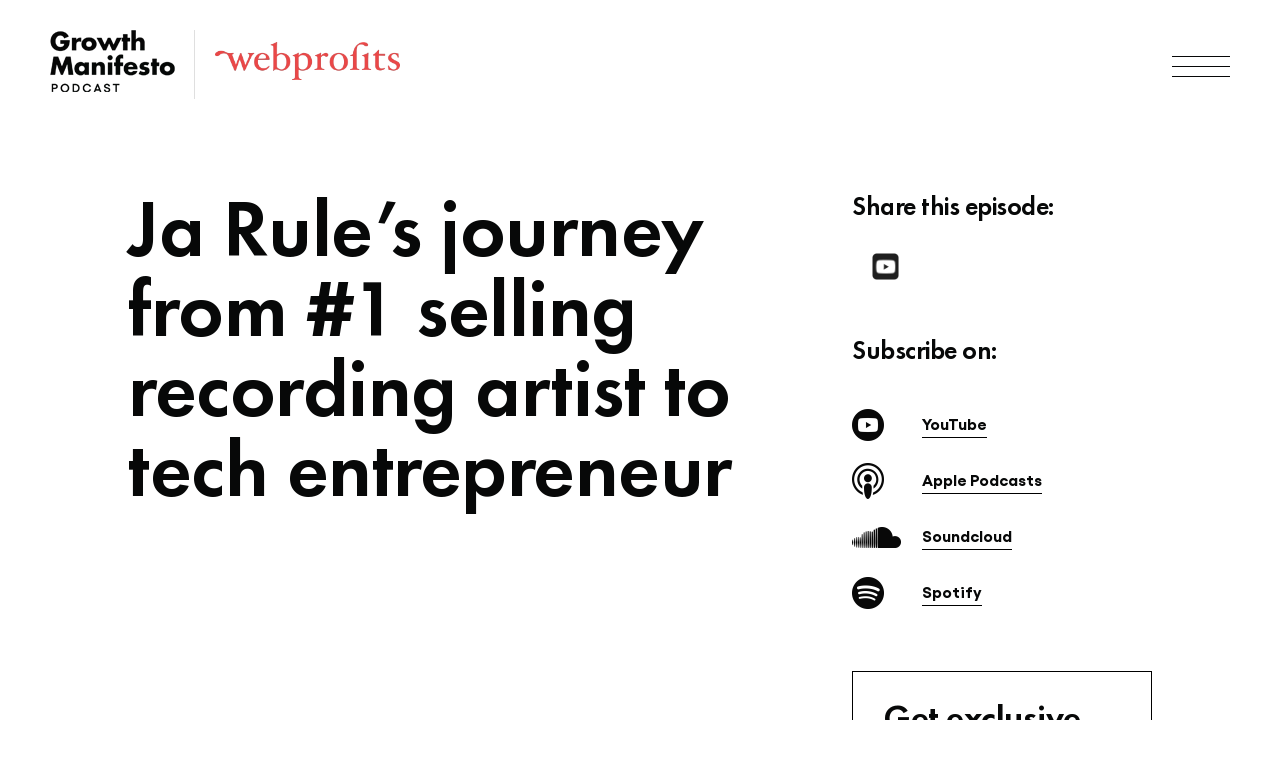

--- FILE ---
content_type: text/html; charset=UTF-8
request_url: https://www.growthmanifesto.com/podcast/jarule
body_size: 35234
content:


<!DOCTYPE html>
<html>
    <head>

        <!-- Google Tag Manager -->
        <script type="345aed4698849ccc1bb61a87-text/javascript">(function (w, d, s, l, i) {
                w[l] = w[l] || [];
                w[l].push({'gtm.start':
                            new Date().getTime(), event: 'gtm.js'});
                var f = d.getElementsByTagName(s)[0],
                        j = d.createElement(s), dl = l != 'dataLayer' ? '&l=' + l : '';
                j.async = true;
                j.src =
                        'https://www.googletagmanager.com/gtm.js?id=' + i + dl;
                f.parentNode.insertBefore(j, f);
            })(window, document, 'script', 'dataLayer', 'GTM-MZF89M9');</script>
        <!-- End Google Tag Manager -->

        <meta charset="utf-8">
        <title>Ja Rule&#039;s journey from #1 selling recording artist to tech entrepreneur - Growth Manifesto Podcast</title>
        <meta content="width=device-width, initial-scale=1" name="viewport">


        <link rel="icon" type="image/png" href="https://www.growthmanifesto.com/wp-content/themes/gm2021NEW/images/favicon.png" sizes="16x16">
        <link rel="icon" type="image/png" href="https://www.growthmanifesto.com/wp-content/themes/gm2021NEW/images/favicon32.png" sizes="32x32">
        <link rel="icon" type="image/png" href="https://www.growthmanifesto.com/wp-content/themes/gm2021NEW/images/favicon64.png" sizes="64x64">


        <link rel="canonical" href="https://www.growthmanifesto.com/podcast/jarule" />

        <link rel="stylesheet" href="https://www.growthmanifesto.com/wp-content/themes/gm2021NEW/style.css" type="text/css" media="screen"/>
        <meta name="apple-itunes-app" content="app-id=1479152354">

        <meta name='robots' content='index, follow, max-image-preview:large, max-snippet:-1, max-video-preview:-1' />
	<style>img:is([sizes="auto" i], [sizes^="auto," i]) { contain-intrinsic-size: 3000px 1500px }</style>
	
	<!-- This site is optimized with the Yoast SEO plugin v26.2 - https://yoast.com/wordpress/plugins/seo/ -->
	<meta name="description" content="This episode is with Ja Rule - recording artist, writer and entrepreneur. He&#039;s the Head of Artists and Repertoire at Flipkick, and co-founder and investor at ICONN App. In this episode we talk about Ja Rule&#039;s journey from #1 selling recording artist to tech entrepreneur, and how he&#039;s helping to give control back to music artists." />
	<link rel="canonical" href="https://www.growthmanifesto.com/podcast/jarule" />
	<meta property="og:locale" content="en_US" />
	<meta property="og:type" content="article" />
	<meta property="og:title" content="Ja Rule&#039;s journey from #1 selling recording artist to tech entrepreneur - Growth Manifesto Podcast" />
	<meta property="og:description" content="This episode is with Ja Rule - recording artist, writer and entrepreneur. He&#039;s the Head of Artists and Repertoire at Flipkick, and co-founder and investor at ICONN App. In this episode we talk about Ja Rule&#039;s journey from #1 selling recording artist to tech entrepreneur, and how he&#039;s helping to give control back to music artists." />
	<meta property="og:url" content="https://www.growthmanifesto.com/podcast/jarule" />
	<meta property="og:site_name" content="Growth Manifesto Podcast" />
	<meta property="article:modified_time" content="2023-01-18T11:02:11+00:00" />
	<meta property="og:image" content="https://www.growthmanifesto.com/wp-content/uploads/Ja-Rule-Ja-Rules-journey-from-1-selling-recording-artist-to-tech-entrepreneur-1200x628-thumbnail-1024x536-1.webp" />
	<meta property="og:image:width" content="1024" />
	<meta property="og:image:height" content="536" />
	<meta property="og:image:type" content="image/webp" />
	<meta name="twitter:card" content="summary_large_image" />
	<meta name="twitter:label1" content="Est. reading time" />
	<meta name="twitter:data1" content="2 minutes" />
	<script type="application/ld+json" class="yoast-schema-graph">{"@context":"https://schema.org","@graph":[{"@type":"WebPage","@id":"https://www.growthmanifesto.com/podcast/jarule","url":"https://www.growthmanifesto.com/podcast/jarule","name":"Ja Rule's journey from #1 selling recording artist to tech entrepreneur - Growth Manifesto Podcast","isPartOf":{"@id":"https://www.growthmanifesto.com/#website"},"primaryImageOfPage":{"@id":"https://www.growthmanifesto.com/podcast/jarule#primaryimage"},"image":{"@id":"https://www.growthmanifesto.com/podcast/jarule#primaryimage"},"thumbnailUrl":"https://www.growthmanifesto.com/wp-content/uploads/Ja_Rule_1920x1080.jpg","datePublished":"2021-09-17T02:58:52+00:00","dateModified":"2023-01-18T11:02:11+00:00","description":"This episode is with Ja Rule - recording artist, writer and entrepreneur. He's the Head of Artists and Repertoire at Flipkick, and co-founder and investor at ICONN App. In this episode we talk about Ja Rule's journey from #1 selling recording artist to tech entrepreneur, and how he's helping to give control back to music artists.","breadcrumb":{"@id":"https://www.growthmanifesto.com/podcast/jarule#breadcrumb"},"inLanguage":"en-US","potentialAction":{"@type":"ListenAction","target":"https://www.growthmanifesto.com/podcast/jarule#podcast_player_7221","object":{"@id":"https://www.growthmanifesto.com/podcast/jarule#/schema/podcast"}},"mainEntityOfPage":"https://www.growthmanifesto.com/podcast/jarule#/schema/podcast"},{"@type":"ImageObject","inLanguage":"en-US","@id":"https://www.growthmanifesto.com/podcast/jarule#primaryimage","url":"https://www.growthmanifesto.com/wp-content/uploads/Ja_Rule_1920x1080.jpg","contentUrl":"https://www.growthmanifesto.com/wp-content/uploads/Ja_Rule_1920x1080.jpg","width":1920,"height":1080},{"@type":"BreadcrumbList","@id":"https://www.growthmanifesto.com/podcast/jarule#breadcrumb","itemListElement":[{"@type":"ListItem","position":1,"name":"Home","item":"https://www.growthmanifesto.com/"},{"@type":"ListItem","position":2,"name":"Podcast","item":"https://www.growthmanifesto.com/podcast"},{"@type":"ListItem","position":3,"name":"Ja Rule&#8217;s journey from #1 selling recording artist to tech entrepreneur"}]},{"@type":"WebSite","@id":"https://www.growthmanifesto.com/#website","url":"https://www.growthmanifesto.com/","name":"Growth Manifesto Podcast","description":"Australia&#039;s leading business, marketing, tech and entrepreneurship podcast.","potentialAction":[{"@type":"SearchAction","target":{"@type":"EntryPoint","urlTemplate":"https://www.growthmanifesto.com/?s={search_term_string}"},"query-input":{"@type":"PropertyValueSpecification","valueRequired":true,"valueName":"search_term_string"}}],"inLanguage":"en-US"}]}</script>
	<!-- / Yoast SEO plugin. -->


<link rel='dns-prefetch' href='//cdn.jsdelivr.net' />
<link rel='dns-prefetch' href='//cdnjs.cloudflare.com' />
<link rel="alternate" type="application/rss+xml" title="Growth Manifesto Podcast &raquo; Ja Rule&#8217;s journey from #1 selling recording artist to tech entrepreneur Comments Feed" href="https://www.growthmanifesto.com/podcast/jarule/feed" />
<link rel='stylesheet' id='normalize-css-css' href='https://www.growthmanifesto.com/wp-content/themes/gm2021NEW/css/normalize.css?ver=6.8.3' type='text/css' media='all' />
<link rel='stylesheet' id='style-css-css' href='https://www.growthmanifesto.com/wp-content/themes/gm2021NEW/css/style.css?ver=6.8.3' type='text/css' media='all' />
<link rel='stylesheet' id='new-style-css-css' href='https://www.growthmanifesto.com/wp-content/themes/gm2021NEW/css/new-pages.css?ver=2.10' type='text/css' media='all' />
<link rel='stylesheet' id='wp-block-library-css' href='https://www.growthmanifesto.com/wp-includes/css/dist/block-library/style.min.css?ver=6.8.3' type='text/css' media='all' />
<style id='classic-theme-styles-inline-css' type='text/css'>
/*! This file is auto-generated */
.wp-block-button__link{color:#fff;background-color:#32373c;border-radius:9999px;box-shadow:none;text-decoration:none;padding:calc(.667em + 2px) calc(1.333em + 2px);font-size:1.125em}.wp-block-file__button{background:#32373c;color:#fff;text-decoration:none}
</style>
<style id='global-styles-inline-css' type='text/css'>
:root{--wp--preset--aspect-ratio--square: 1;--wp--preset--aspect-ratio--4-3: 4/3;--wp--preset--aspect-ratio--3-4: 3/4;--wp--preset--aspect-ratio--3-2: 3/2;--wp--preset--aspect-ratio--2-3: 2/3;--wp--preset--aspect-ratio--16-9: 16/9;--wp--preset--aspect-ratio--9-16: 9/16;--wp--preset--color--black: #000000;--wp--preset--color--cyan-bluish-gray: #abb8c3;--wp--preset--color--white: #ffffff;--wp--preset--color--pale-pink: #f78da7;--wp--preset--color--vivid-red: #cf2e2e;--wp--preset--color--luminous-vivid-orange: #ff6900;--wp--preset--color--luminous-vivid-amber: #fcb900;--wp--preset--color--light-green-cyan: #7bdcb5;--wp--preset--color--vivid-green-cyan: #00d084;--wp--preset--color--pale-cyan-blue: #8ed1fc;--wp--preset--color--vivid-cyan-blue: #0693e3;--wp--preset--color--vivid-purple: #9b51e0;--wp--preset--gradient--vivid-cyan-blue-to-vivid-purple: linear-gradient(135deg,rgba(6,147,227,1) 0%,rgb(155,81,224) 100%);--wp--preset--gradient--light-green-cyan-to-vivid-green-cyan: linear-gradient(135deg,rgb(122,220,180) 0%,rgb(0,208,130) 100%);--wp--preset--gradient--luminous-vivid-amber-to-luminous-vivid-orange: linear-gradient(135deg,rgba(252,185,0,1) 0%,rgba(255,105,0,1) 100%);--wp--preset--gradient--luminous-vivid-orange-to-vivid-red: linear-gradient(135deg,rgba(255,105,0,1) 0%,rgb(207,46,46) 100%);--wp--preset--gradient--very-light-gray-to-cyan-bluish-gray: linear-gradient(135deg,rgb(238,238,238) 0%,rgb(169,184,195) 100%);--wp--preset--gradient--cool-to-warm-spectrum: linear-gradient(135deg,rgb(74,234,220) 0%,rgb(151,120,209) 20%,rgb(207,42,186) 40%,rgb(238,44,130) 60%,rgb(251,105,98) 80%,rgb(254,248,76) 100%);--wp--preset--gradient--blush-light-purple: linear-gradient(135deg,rgb(255,206,236) 0%,rgb(152,150,240) 100%);--wp--preset--gradient--blush-bordeaux: linear-gradient(135deg,rgb(254,205,165) 0%,rgb(254,45,45) 50%,rgb(107,0,62) 100%);--wp--preset--gradient--luminous-dusk: linear-gradient(135deg,rgb(255,203,112) 0%,rgb(199,81,192) 50%,rgb(65,88,208) 100%);--wp--preset--gradient--pale-ocean: linear-gradient(135deg,rgb(255,245,203) 0%,rgb(182,227,212) 50%,rgb(51,167,181) 100%);--wp--preset--gradient--electric-grass: linear-gradient(135deg,rgb(202,248,128) 0%,rgb(113,206,126) 100%);--wp--preset--gradient--midnight: linear-gradient(135deg,rgb(2,3,129) 0%,rgb(40,116,252) 100%);--wp--preset--font-size--small: 13px;--wp--preset--font-size--medium: 20px;--wp--preset--font-size--large: 36px;--wp--preset--font-size--x-large: 42px;--wp--preset--spacing--20: 0.44rem;--wp--preset--spacing--30: 0.67rem;--wp--preset--spacing--40: 1rem;--wp--preset--spacing--50: 1.5rem;--wp--preset--spacing--60: 2.25rem;--wp--preset--spacing--70: 3.38rem;--wp--preset--spacing--80: 5.06rem;--wp--preset--shadow--natural: 6px 6px 9px rgba(0, 0, 0, 0.2);--wp--preset--shadow--deep: 12px 12px 50px rgba(0, 0, 0, 0.4);--wp--preset--shadow--sharp: 6px 6px 0px rgba(0, 0, 0, 0.2);--wp--preset--shadow--outlined: 6px 6px 0px -3px rgba(255, 255, 255, 1), 6px 6px rgba(0, 0, 0, 1);--wp--preset--shadow--crisp: 6px 6px 0px rgba(0, 0, 0, 1);}:where(.is-layout-flex){gap: 0.5em;}:where(.is-layout-grid){gap: 0.5em;}body .is-layout-flex{display: flex;}.is-layout-flex{flex-wrap: wrap;align-items: center;}.is-layout-flex > :is(*, div){margin: 0;}body .is-layout-grid{display: grid;}.is-layout-grid > :is(*, div){margin: 0;}:where(.wp-block-columns.is-layout-flex){gap: 2em;}:where(.wp-block-columns.is-layout-grid){gap: 2em;}:where(.wp-block-post-template.is-layout-flex){gap: 1.25em;}:where(.wp-block-post-template.is-layout-grid){gap: 1.25em;}.has-black-color{color: var(--wp--preset--color--black) !important;}.has-cyan-bluish-gray-color{color: var(--wp--preset--color--cyan-bluish-gray) !important;}.has-white-color{color: var(--wp--preset--color--white) !important;}.has-pale-pink-color{color: var(--wp--preset--color--pale-pink) !important;}.has-vivid-red-color{color: var(--wp--preset--color--vivid-red) !important;}.has-luminous-vivid-orange-color{color: var(--wp--preset--color--luminous-vivid-orange) !important;}.has-luminous-vivid-amber-color{color: var(--wp--preset--color--luminous-vivid-amber) !important;}.has-light-green-cyan-color{color: var(--wp--preset--color--light-green-cyan) !important;}.has-vivid-green-cyan-color{color: var(--wp--preset--color--vivid-green-cyan) !important;}.has-pale-cyan-blue-color{color: var(--wp--preset--color--pale-cyan-blue) !important;}.has-vivid-cyan-blue-color{color: var(--wp--preset--color--vivid-cyan-blue) !important;}.has-vivid-purple-color{color: var(--wp--preset--color--vivid-purple) !important;}.has-black-background-color{background-color: var(--wp--preset--color--black) !important;}.has-cyan-bluish-gray-background-color{background-color: var(--wp--preset--color--cyan-bluish-gray) !important;}.has-white-background-color{background-color: var(--wp--preset--color--white) !important;}.has-pale-pink-background-color{background-color: var(--wp--preset--color--pale-pink) !important;}.has-vivid-red-background-color{background-color: var(--wp--preset--color--vivid-red) !important;}.has-luminous-vivid-orange-background-color{background-color: var(--wp--preset--color--luminous-vivid-orange) !important;}.has-luminous-vivid-amber-background-color{background-color: var(--wp--preset--color--luminous-vivid-amber) !important;}.has-light-green-cyan-background-color{background-color: var(--wp--preset--color--light-green-cyan) !important;}.has-vivid-green-cyan-background-color{background-color: var(--wp--preset--color--vivid-green-cyan) !important;}.has-pale-cyan-blue-background-color{background-color: var(--wp--preset--color--pale-cyan-blue) !important;}.has-vivid-cyan-blue-background-color{background-color: var(--wp--preset--color--vivid-cyan-blue) !important;}.has-vivid-purple-background-color{background-color: var(--wp--preset--color--vivid-purple) !important;}.has-black-border-color{border-color: var(--wp--preset--color--black) !important;}.has-cyan-bluish-gray-border-color{border-color: var(--wp--preset--color--cyan-bluish-gray) !important;}.has-white-border-color{border-color: var(--wp--preset--color--white) !important;}.has-pale-pink-border-color{border-color: var(--wp--preset--color--pale-pink) !important;}.has-vivid-red-border-color{border-color: var(--wp--preset--color--vivid-red) !important;}.has-luminous-vivid-orange-border-color{border-color: var(--wp--preset--color--luminous-vivid-orange) !important;}.has-luminous-vivid-amber-border-color{border-color: var(--wp--preset--color--luminous-vivid-amber) !important;}.has-light-green-cyan-border-color{border-color: var(--wp--preset--color--light-green-cyan) !important;}.has-vivid-green-cyan-border-color{border-color: var(--wp--preset--color--vivid-green-cyan) !important;}.has-pale-cyan-blue-border-color{border-color: var(--wp--preset--color--pale-cyan-blue) !important;}.has-vivid-cyan-blue-border-color{border-color: var(--wp--preset--color--vivid-cyan-blue) !important;}.has-vivid-purple-border-color{border-color: var(--wp--preset--color--vivid-purple) !important;}.has-vivid-cyan-blue-to-vivid-purple-gradient-background{background: var(--wp--preset--gradient--vivid-cyan-blue-to-vivid-purple) !important;}.has-light-green-cyan-to-vivid-green-cyan-gradient-background{background: var(--wp--preset--gradient--light-green-cyan-to-vivid-green-cyan) !important;}.has-luminous-vivid-amber-to-luminous-vivid-orange-gradient-background{background: var(--wp--preset--gradient--luminous-vivid-amber-to-luminous-vivid-orange) !important;}.has-luminous-vivid-orange-to-vivid-red-gradient-background{background: var(--wp--preset--gradient--luminous-vivid-orange-to-vivid-red) !important;}.has-very-light-gray-to-cyan-bluish-gray-gradient-background{background: var(--wp--preset--gradient--very-light-gray-to-cyan-bluish-gray) !important;}.has-cool-to-warm-spectrum-gradient-background{background: var(--wp--preset--gradient--cool-to-warm-spectrum) !important;}.has-blush-light-purple-gradient-background{background: var(--wp--preset--gradient--blush-light-purple) !important;}.has-blush-bordeaux-gradient-background{background: var(--wp--preset--gradient--blush-bordeaux) !important;}.has-luminous-dusk-gradient-background{background: var(--wp--preset--gradient--luminous-dusk) !important;}.has-pale-ocean-gradient-background{background: var(--wp--preset--gradient--pale-ocean) !important;}.has-electric-grass-gradient-background{background: var(--wp--preset--gradient--electric-grass) !important;}.has-midnight-gradient-background{background: var(--wp--preset--gradient--midnight) !important;}.has-small-font-size{font-size: var(--wp--preset--font-size--small) !important;}.has-medium-font-size{font-size: var(--wp--preset--font-size--medium) !important;}.has-large-font-size{font-size: var(--wp--preset--font-size--large) !important;}.has-x-large-font-size{font-size: var(--wp--preset--font-size--x-large) !important;}
:where(.wp-block-post-template.is-layout-flex){gap: 1.25em;}:where(.wp-block-post-template.is-layout-grid){gap: 1.25em;}
:where(.wp-block-columns.is-layout-flex){gap: 2em;}:where(.wp-block-columns.is-layout-grid){gap: 2em;}
:root :where(.wp-block-pullquote){font-size: 1.5em;line-height: 1.6;}
</style>
<link rel='stylesheet' id='catch-infinite-scroll-css' href='https://www.growthmanifesto.com/wp-content/plugins/catch-infinite-scroll/public/css/catch-infinite-scroll-public.css?ver=2.0.7' type='text/css' media='all' />
<link rel='stylesheet' id='ts_fab_css-css' href='https://www.growthmanifesto.com/wp-content/plugins/fanciest-author-box/css/ts-fab.min.css?ver=1.5' type='text/css' media='all' />
<script type="345aed4698849ccc1bb61a87-text/javascript" src="https://www.growthmanifesto.com/wp-includes/js/jquery/jquery.min.js?ver=3.7.1" id="jquery-core-js"></script>
<script type="345aed4698849ccc1bb61a87-text/javascript" src="https://www.growthmanifesto.com/wp-includes/js/jquery/jquery-migrate.min.js?ver=3.4.1" id="jquery-migrate-js"></script>
<script type="345aed4698849ccc1bb61a87-text/javascript" src="https://www.growthmanifesto.com/wp-content/plugins/fanciest-author-box/js/ts-fab.min.js?ver=1.5" id="ts_fab_js-js"></script>
<script type="345aed4698849ccc1bb61a87-text/javascript" src="https://cdn.jsdelivr.net/npm/jquery-validation@1.19.5/dist/jquery.validate.min.js?ver=6.8.3" id="validationWidget-js"></script>
<link rel="https://api.w.org/" href="https://www.growthmanifesto.com/wp-json/" /><link rel="alternate" title="JSON" type="application/json" href="https://www.growthmanifesto.com/wp-json/wp/v2/podcast/7221" /><link rel="EditURI" type="application/rsd+xml" title="RSD" href="https://www.growthmanifesto.com/xmlrpc.php?rsd" />
<meta name="generator" content="WordPress 6.8.3" />
<meta name="generator" content="Seriously Simple Podcasting 3.13.0" />
<link rel='shortlink' href='https://www.growthmanifesto.com/?p=7221' />
<link rel="alternate" title="oEmbed (JSON)" type="application/json+oembed" href="https://www.growthmanifesto.com/wp-json/oembed/1.0/embed?url=https%3A%2F%2Fwww.growthmanifesto.com%2Fpodcast%2Fjarule" />
<link rel="alternate" title="oEmbed (XML)" type="text/xml+oembed" href="https://www.growthmanifesto.com/wp-json/oembed/1.0/embed?url=https%3A%2F%2Fwww.growthmanifesto.com%2Fpodcast%2Fjarule&#038;format=xml" />
<script type="345aed4698849ccc1bb61a87-text/javascript">//<![CDATA[
  function external_links_in_new_windows_loop() {
    if (!document.links) {
      document.links = document.getElementsByTagName('a');
    }
    var change_link = false;
    var force = '';
    var ignore = 'www.youtube.com';

    for (var t=0; t<document.links.length; t++) {
      var all_links = document.links[t];
      change_link = false;
      
      if(document.links[t].hasAttribute('onClick') == false) {
        // forced if the address starts with http (or also https), but does not link to the current domain
        if(all_links.href.search(/^http/) != -1 && all_links.href.search('www.growthmanifesto.com') == -1 && all_links.href.search(/^#/) == -1) {
          // console.log('Changed ' + all_links.href);
          change_link = true;
        }
          
        if(force != '' && all_links.href.search(force) != -1) {
          // forced
          // console.log('force ' + all_links.href);
          change_link = true;
        }
        
        if(ignore != '' && all_links.href.search(ignore) != -1) {
          // console.log('ignore ' + all_links.href);
          // ignored
          change_link = false;
        }

        if(change_link == true) {
          // console.log('Changed ' + all_links.href);
          document.links[t].setAttribute('onClick', 'javascript:window.open(\'' + all_links.href.replace(/'/g, '') + '\', \'_blank\', \'noopener\'); return false;');
          document.links[t].removeAttribute('target');
        }
      }
    }
  }
  
  // Load
  function external_links_in_new_windows_load(func)
  {  
    var oldonload = window.onload;
    if (typeof window.onload != 'function'){
      window.onload = func;
    } else {
      window.onload = function(){
        oldonload();
        func();
      }
    }
  }

  external_links_in_new_windows_load(external_links_in_new_windows_loop);
  //]]></script>


<link rel="alternate" type="application/rss+xml" title="Podcast RSS feed" href="https://www.growthmanifesto.com/feed/podcast" />

<style type="text/css">.recentcomments a{display:inline !important;padding:0 !important;margin:0 !important;}</style>
<!-- START - Open Graph and Twitter Card Tags 3.3.5 -->
 <!-- Facebook Open Graph -->
  <meta property="og:locale" content="en_US"/>
  <meta property="og:site_name" content="Growth Manifesto Podcast"/>
  <meta property="og:title" content="Ja Rule&#039;s journey from #1 selling recording artist to tech entrepreneur - Growth Manifesto Podcast"/>
  <meta property="og:url" content="https://www.growthmanifesto.com/podcast/jarule"/>
  <meta property="og:type" content="article"/>
  <meta property="og:description" content="This episode is with Ja Rule - recording artist, writer and entrepreneur. He&#039;s the Head of Artists and Repertoire at Flipkick, and co-founder and investor at ICONN App. In this episode we talk about Ja Rule&#039;s journey from #1 selling recording artist to tech entrepreneur, and how he&#039;s helping to give control back to music artists."/>
  <meta property="og:image" content="https://www.growthmanifesto.com/wp-content/uploads/Ja_Rule_1920x1080.jpg"/>
  <meta property="og:image:url" content="https://www.growthmanifesto.com/wp-content/uploads/Ja_Rule_1920x1080.jpg"/>
  <meta property="og:image:secure_url" content="https://www.growthmanifesto.com/wp-content/uploads/Ja_Rule_1920x1080.jpg"/>
  <meta property="article:publisher" content="https://www.facebook.com/Webprofits/"/>
 <!-- Google+ / Schema.org -->
  <meta itemprop="name" content="Ja Rule&#039;s journey from #1 selling recording artist to tech entrepreneur - Growth Manifesto Podcast"/>
  <meta itemprop="headline" content="Ja Rule&#039;s journey from #1 selling recording artist to tech entrepreneur - Growth Manifesto Podcast"/>
  <meta itemprop="description" content="This episode is with Ja Rule - recording artist, writer and entrepreneur. He&#039;s the Head of Artists and Repertoire at Flipkick, and co-founder and investor at ICONN App. In this episode we talk about Ja Rule&#039;s journey from #1 selling recording artist to tech entrepreneur, and how he&#039;s helping to give control back to music artists."/>
  <meta itemprop="image" content="https://www.growthmanifesto.com/wp-content/uploads/Ja_Rule_1920x1080.jpg"/>
  <meta itemprop="author" content="Adrian Clark"/>
  <!--<meta itemprop="publisher" content="Growth Manifesto Podcast"/>--> <!-- To solve: The attribute publisher.itemtype has an invalid value -->
 <!-- Twitter Cards -->
  <meta name="twitter:title" content="Ja Rule&#039;s journey from #1 selling recording artist to tech entrepreneur - Growth Manifesto Podcast"/>
  <meta name="twitter:url" content="https://www.growthmanifesto.com/podcast/jarule"/>
  <meta name="twitter:description" content="This episode is with Ja Rule - recording artist, writer and entrepreneur. He&#039;s the Head of Artists and Repertoire at Flipkick, and co-founder and investor at ICONN App. In this episode we talk about Ja Rule&#039;s journey from #1 selling recording artist to tech entrepreneur, and how he&#039;s helping to give control back to music artists."/>
  <meta name="twitter:image" content="https://www.growthmanifesto.com/wp-content/uploads/Ja_Rule_1920x1080.jpg"/>
  <meta name="twitter:card" content="summary_large_image"/>
 <!-- SEO -->
 <!-- Misc. tags -->
 <!-- is_singular | yoast_seo -->
<!-- END - Open Graph and Twitter Card Tags 3.3.5 -->
	

        
        <style>
            :focus{outline:0}a:hover{text-decoration:none}*,:after,:before{-webkit-box-sizing:border-box;-moz-box-sizing:border-box;box-sizing:border-box}select{box-shadow:none;font-family:Gellix,sans-serif}input,textarea{-webkit-appearance:none;-moz-appearance:none;appearance:none;box-shadow:none;font-family:Gellix,sans-serif}input::-webkit-input-placeholder{opacity:1!important;color:#070808;box-shadow:none}input:-moz-placeholder{opacity:1!important;color:#070808;box-shadow:none}input::-moz-placeholder{opacity:1!important;color:#070808;box-shadow:none}input:-ms-input-placeholder{opacity:1!important;color:#070808;box-shadow:none}textarea::-webkit-input-placeholder{opacity:1!important;color:#070808;box-shadow:none}textarea:-moz-placeholder{opacity:1!important;color:#070808;box-shadow:none}textarea::-moz-placeholder{opacity:1!important;color:#070808;box-shadow:none}textarea:-ms-input-placeholder{opacity:1!important;color:#070808;box-shadow:none}label.error{font-size:10px;text-align:left;display:table;font-weight:400;padding:0 10px;color:#fff;background:#ea1b33;border-radius:20px;margin:-1px 0 10px;position:absolute;left:0;top:100%;z-index:2;width:auto!important}label.error:after,label.error:before{bottom:100%;left:20px;border:solid transparent;content:" ";height:0;width:0;position:absolute;pointer-events:none}label.error:before{border-color:rgba(255,0,4,0);border-bottom-color:#eb4647;border-width:10px;margin-left:-10px}.error{position:relative}#email_check{display:none}.hide{display:none}body{font-family:Gellix,sans-serif;color:#070808;font-size:18px;line-height:28px;font-weight:400}h1{margin-top:0;margin-bottom:25px;font-family:Futuralt,sans-serif;font-size: clamp(40px, 3.6630vw + 40.0122px, 80px);line-height:100%;font-weight:600;max-width:1180px;letter-spacing:-.5px}h2{margin-top:0;margin-bottom:40px;font-size: clamp(30px, 2.4420vw + 26.6748px, 60px);line-height:100%;font-weight:700}h3{margin-top:0;margin-bottom:20px;font-family:Futuralt,sans-serif;font-size: clamp(25px, 1.8315vw + 20.0061px, 45px);line-height:100%;font-weight:700}h4{margin-top:0;margin-bottom:50px;font-size:26px;line-height:36px;font-weight:600}h5{margin-top:0;margin-bottom:25px;font-size:26px;line-height:32px;font-weight:700}h6{margin-top:0;margin-bottom:30px;font-size:24px;line-height:33px;font-weight:700;letter-spacing:.2px}.downloadslider .ds-block h6{text-transform:none}.ds-block .free-badge{width:55px;right:-20px;top:-28px}.banner-wr h6{font-size:22px;line-height:30px;margin-bottom:47px}.your-host h6{font-size:16px;line-height:30px}.your-host h3{margin-bottom:40px}.your-host h5{font-size:22px;line-height:32px;margin-bottom:40px}.aendv .block-title{margin-bottom:50px}.aendv .link-block{display:block}p{margin-bottom:28px}.container{position:relative;max-width:2560px;margin-right:auto;margin-left:auto;overflow:hidden}.header-cn{display:-webkit-box;display:-webkit-flex;display:-ms-flexbox;display:flex;max-width:1820px;margin-right:auto;margin-left:auto;padding:50px 50px 30px;-webkit-box-pack:justify;-webkit-justify-content:space-between;-ms-flex-pack:justify;justify-content:space-between;-webkit-box-align:center;-webkit-align-items:center;-ms-flex-align:center;align-items:center}.header-wr.dark{background-color:#070808}.header-wr.dark .menu li a{color:#eae9e7}.header-wr.dark .menu li:last-of-type a{color:#eae9e7;border-color:#fff}.header-wr.dark .menu li:last-of-type a:hover{color:#070808;background:#eae9e7}.menu{display:-webkit-box;display:-webkit-flex;display:-ms-flexbox;display:flex;margin-bottom:0;padding-left:0;-webkit-box-pack:end;-webkit-justify-content:flex-end;-ms-flex-pack:end;justify-content:flex-end;-webkit-box-align:center;-webkit-align-items:center;-ms-flex-align:center;align-items:center;font-size:20px;letter-spacing:.2px;list-style-type:none}.menu a{transition:all ease .3s;color:#070808;text-decoration:none}.header-wr.dark .menu li a:hover,.menu a:hover{color:#eb4647}.cta,.menu li:not(.mm-listitem):last-of-type a,.submit{display:block;padding:18px 35px;border:2px solid #070808;border-radius:10px;background-color:rgba(63,64,64,.09);box-shadow:38px 0 100px 17px rgba(63,64,64,.09),inset 0 0 0 1px rgba(15,23,41,.6);color:#0f1729;font-size:22px;font-weight:700;text-align:center;text-decoration:none;text-transform:uppercase;transition:all ease .3s;letter-spacing:.8px;cursor:pointer;transition:box-shadow .3s}.menu li:not(.mm-listitem):last-of-type a{border-radius:50px;text-transform:none;font-weight:400;background-color:transparent}.menu li:not(.mm-listitem):last-of-type a:hover{background-color:#000;color:#fff;transition:all .3s ease}.cta:hover{box-shadow:inset 0 0 0 1px rgba(15,23,41,.6)}.menu li:last-of-type a:hover{background-color:transparent}.cta.red,.submit{display:inline-block;min-width:235px;border-color:#eb4647;background-color:#eb4647;box-shadow:inset 0 0 0 1px #eb4647;color:#fff;transition:all ease .3s}.cta.red:hover,.submit:hover{background-color:#eae9e7;border-color:#eae9e7;color:#070808;box-shadow:inset 0 0 0 1px #eae9e7}p a:hover{text-decoration:none}.cta.red.sub{margin-bottom:10px}.menu>li{padding-right:23px;padding-left:23px}.menu>li:first-of-type{padding-left:0}.menu>li:last-of-type{padding-right:0}.banner-wr{position:relative}.banner-wr.dark{padding-bottom:120px;background-color:#070808;color:#fff}.content{width:calc(80% + 100px);max-width:1540px;margin-right:auto;margin-left:auto;padding:140px 50px;position:relative}.content.nopdtp,.nopdtp{padding-top:0}.book-page-section .content{z-index:30}.content.banner-cn{max-width:1540px;padding-top:110px;position:relative;z-index:3}.content.nopd,.nopd{padding-top:0;padding-bottom:0}.content.footer{display:-webkit-box;display:-webkit-flex;display:-ms-flexbox;display:flex;padding-top:100px;padding-bottom:100px;-webkit-box-pack:justify;-webkit-justify-content:space-between;-ms-flex-pack:justify;justify-content:space-between;-webkit-box-align:center;-webkit-align-items:center;-ms-flex-align:center;align-items:center}.content.nopdbt,.nopdbt{padding-bottom:0}.sides-cn{display:-ms-grid;display:grid;padding-bottom:140px;-webkit-box-pack:justify;-webkit-justify-content:space-between;-ms-flex-pack:justify;justify-content:space-between;justify-items:start;align-items:center;grid-auto-columns:1fr;grid-column-gap:7%;grid-row-gap:45px;-ms-grid-columns:1fr 1fr;grid-template-columns:1fr 1fr;-ms-grid-rows:auto;grid-template-rows:auto}.sides-cn.align-middle{-webkit-box-align:center;-webkit-align-items:center;-ms-flex-align:center;align-items:center}.sides-cn.align-bottom{padding-bottom:0;-webkit-box-pack:justify;-webkit-justify-content:space-between;-ms-flex-pack:justify;justify-content:space-between;-webkit-box-align:stretch;-webkit-align-items:stretch;-ms-flex-align:stretch;align-items:stretch}.sides-cn.nopd{padding-bottom:0}.sides-cn.align-top{-webkit-box-align:start;-webkit-align-items:start;-ms-flex-align:start;align-items:start}.sides-cn.right-grid-big{grid-column-gap:40px;-ms-grid-columns:.75fr 1.25fr;grid-template-columns:.75fr 1.25fr}.right-grid-big .link-block{display:block;width:100%}.sides-cn.align-top.bp-sides{text-align:left}.sides-cn.align-top.bp-sides.nopdbt{padding-bottom:0}.sides-cn.addpdtp{padding-top:70px}.sides-cn.aendv{-ms-grid-columns:1fr 1.5fr;grid-template-columns:1fr 1.5fr}.sides-cn.bp-sides{text-align:left}.half{width:50%}.side-text{max-width:560px;font-size:22px;line-height:32px}.your-host .side-text{padding-bottom:140px}.lbimg{width:100%}.post-details{margin-bottom:25px;font-size:16px;font-weight:700;text-transform:uppercase}.post-details.article-details{position:absolute;left:0;top:auto;right:auto;bottom:45px;width:100%;max-width:100%;margin-bottom:0;padding-left:40px;color:#eb4647}.read-more,a.side-text .read-more{color:#070808;font-weight:700;text-transform:uppercase;text-decoration:underline;margin-bottom:30px}.download-block:hover h4{text-decoration:underline}._2col-pod-block:hover .read-more,.download-block:hover .read-more,.read-more:hover,a.sides-cn:hover .read-more{text-decoration:none;color:#eb4647}a.side-text:hover .read-more{text-decoration:none;color:#eb4647}.link-block{position:relative;background-color:#fff;color:#070808;text-decoration:none;margin-top:20px}a,a div,a h1,a h2,a h3,a h4,a h5,a span{transition:all ease .3s}.link-block:hover,a.sides-cn:hover .link-block{color:#eb4647;box-shadow:none;box-shadow:3px 0 30px 10px rgba(63,64,64,.1)}.link-block.video-popup{position:relative;background-color:#070808}.link-block.addmg{margin-top:60px;margin-bottom:60px}.link-block img{width:100%}.three-columns-link-blocks{display:-ms-grid;display:grid;margin-bottom:70px;grid-auto-columns:1fr;grid-column-gap:40px;grid-row-gap:30px;-ms-grid-columns:1fr 1fr 1fr;grid-template-columns:1fr 1fr 1fr;-ms-grid-rows:auto;grid-template-rows:auto;text-align:left}.lb-image{position:relative;overflow:hidden;width:100%;height:255px}.block-details{padding:30px 40px 60px}.block-details.art-block-details{padding-bottom:80px}.block-arrow{position:absolute;left:auto;top:auto;right:40px;bottom:30px;max-width:34px}.three-columns-links-wr{padding-bottom:110px;text-align:center}.case-studies-wr .three-columns-links-wr{padding-bottom:0}.posts-feed-block{margin-bottom:140px}.posts-feed-block:last-of-type{margin-bottom:0;border-bottom:0 solid #070808}.posts-feed-block.nopdmg{margin-bottom:0;padding-bottom:0;border-bottom-width:0}.posts-feed-block h2{margin-bottom:100px}.block-date{color:#000}.block-author{-webkit-box-align:center;-webkit-align-items:center;-ms-flex-align:center;align-items:center;color:#000}.grey-wr{position:relative;background-color:#e0dedc;font-size:26px;line-height:36px}.arrows-wr{display:-webkit-box;display:-webkit-flex;display:-ms-flexbox;display:flex;padding-top:40px;-webkit-box-pack:start;-webkit-justify-content:flex-start;-ms-flex-pack:start;justify-content:flex-start;-webkit-flex-wrap:wrap;-ms-flex-wrap:wrap;flex-wrap:wrap;-webkit-box-align:center;-webkit-align-items:center;-ms-flex-align:center;align-items:center}.slick-arrow{display:-webkit-box;display:-webkit-flex;display:-ms-flexbox;display:flex;width:42px;height:30px;-webkit-box-pack:start;-webkit-justify-content:flex-start;-ms-flex-pack:start;justify-content:flex-start;-webkit-box-align:center;-webkit-align-items:center;-ms-flex-align:center;align-items:center}.slick-arrow.prev{border-right:1px solid #c9c7c6}.slick-arrow.next{-webkit-box-pack:end;-webkit-justify-content:flex-end;-ms-flex-pack:end;justify-content:flex-end}.slider-sides-cn{display:-ms-flexbox;display:-webkit-flex;display:flex;-webkit-flex-direction:row;-ms-flex-direction:row;flex-direction:row;-webkit-flex-wrap:nowrap;-ms-flex-wrap:nowrap;flex-wrap:nowrap;-webkit-justify-content:space-between;-ms-flex-pack:justify;justify-content:space-between;-webkit-align-items:center;-ms-flex-align:center;align-items:center}.download-slider-wr{position:relative;right:-16%;width:1540px}.grey-wr .content{padding-top:160px;padding-bottom:160px}.downloadslider{width:100%;position:relative}.ds-block{padding-top:28px;text-align:left;display:inline-block;max-width:330px;color:#070808;text-decoration:none}.download-block,a._2col-pod-block,a.side-text,a.sides-cn{color:#070808;text-decoration:none}a.sides-cn:hover h3{color:#eb4647}.ds-block:hover{color:#eb4647}.ds-block .cta.red:hover,.ds-block:hover .cta.red{background-color:#eae9e7;box-shadow:inset 0 0 0 1px #eae9e7;border-color:#eae9e7;color:#070808}.blackHover .cta.red:hover,.blackHover.cta.red:hover,.grey-wr .ds-block .cta.red:hover,.grey-wr .ds-block:hover .cta.red{background-color:#070808;box-shadow:inset 0 0 0 1px #070808;border-color:#070808;color:#fff}.book-img{display:inline-block;position:relative;margin-bottom:40px}.free-badge{position:absolute;left:auto;top:-28px;right:-16px;bottom:auto;z-index:10}.cta-section-wr{background-color:#070808;color:#fff;font-size:26px;line-height:36px}.cta-section-wr .sides-cn.align-top{padding-bottom:0}.content-left{max-width:720px}.subscribe-on{padding-top:40px;color:#eb4647}.subscribe-on.white{color:#fff}.platforms{display:-ms-grid;display:grid;grid-auto-columns:1fr;grid-column-gap:16px;grid-row-gap:16px;-ms-grid-columns:1fr 1fr 1fr 1fr 1fr 1fr;grid-template-columns:1fr 1fr 1fr 1fr 1fr 1fr;-ms-grid-rows:auto;grid-template-rows:auto}.platform-block-link{position:relative;display:-webkit-box;display:-webkit-flex;display:-ms-flexbox;display:flex;min-height:56px;padding-right:5px;padding-left:15px;-webkit-box-orient:horizontal;-webkit-box-direction:normal;-webkit-flex-direction:row;-ms-flex-direction:row;flex-direction:row;-webkit-box-pack:start;-webkit-justify-content:flex-start;-ms-flex-pack:start;justify-content:flex-start;-webkit-box-align:center;-webkit-align-items:center;-ms-flex-align:center;align-items:center;border-style:solid;border-width:2px;border-color:#070808;border-radius:10px;color:#070808;font-size:16px;line-height:22px;font-weight:700;text-decoration:none;transition:all ease .3s}.platform-block-link.pbl-white{border-color:#fff;color:#fff}.platform-block-link:hover{background-color:rgba(63,64,64,.09);border-color:#eb4647;color:#eb4647}.p-item-name{padding-left:10px}.vp-featured{margin-right:auto;margin-left:auto;opacity:.6;-webkit-transition:all .3s ease;transition:all .3s ease}a:hover .vp-featured{opacity:1}.play{position:absolute;left:50%;top:50%;-webkit-transform:translate(-50%,-50%);-ms-transform:translate(-50%,-50%);transform:translate(-50%,-50%);max-width:284px}.platform-white{display:-ms-grid;display:grid;grid-auto-columns:1fr;grid-column-gap:30px;grid-row-gap:30px;-ms-grid-columns:1fr 1fr 1fr;grid-template-columns:1fr 1fr 1fr;-ms-grid-rows:auto auto;grid-template-rows:auto auto}.platform-wr{padding-top:20px}.when{margin-bottom:25px;color:#838383;font-size:16px;line-height:20px}.speaker-name{margin-bottom:5px;font-size:36px;line-height:38px;font-weight:700}.speaker-position{margin-bottom:30px;font-size:22px;line-height:32px;font-weight:700;transition:all ease .3s}.speaker-picture{margin-bottom:55px;border-radius:50%;transition:all ease .3s;box-shadow:30px 0 60px 15px rgba(63,64,64,0)}a:hover .speaker-picture{box-shadow:30px 0 60px 15px rgba(63,64,64,.14)}.block-title{margin-top:20px;margin-bottom:30px;font-family:Futuralt,sans-serif;font-size:30px;line-height:41px;font-weight:700}.pre-title{margin-bottom:25px;font-size:16px}.pagination-list{display:flex;margin-bottom:80px;padding-left:0;justify-content:center;font-size:22px;line-height:36px;list-style-type:none}.pagination-list.mgminus{margin-top:-80px}.pag-a,.pagination-list a{display:block;padding:6px;color:#e0dedc;text-decoration:none}.pag-a:hover,.pagination-list a:hover{color:#070808}.pag-a.active,.pagination-list .active a{color:#070808}.pag-item,.pagination-list li{padding-right:6px;padding-left:6px;color:#e0dedc}.pagination-list li.liPoints a{pointer-events:none}.pagination-list .next_posts_li,.pagination-list .prev_posts_li{display:none!important}.testimonials-wr{padding-top:80px;padding-left:90px;background-image:url(/wp-content/themes/gm2021NEW/images/bigquotes.png);background-position:0 0;background-size:174px;background-repeat:no-repeat;font-family:Cambria,sans-serif;font-size:40px;line-height:56px;font-weight:400;width:100%;max-width:800px}.a-pic{margin-right:30px}.slick-dots{display:-webkit-box;display:-webkit-flex;display:-ms-flexbox;display:flex;margin-bottom:0;padding-left:0;list-style-type:none}.slick-dots li button{width:18px;height:18px;margin-right:14px;border-style:solid;border-width:2px;border-color:#070808;border-radius:50%;text-indent:-9999px;background-color:transparent}.slick-dots li button:hover{background-color:#070808}.slick-dots li.slick-active button{background-color:#070808}.newsletter-section-wr{max-width:1040px;margin-right:auto;margin-left:auto;padding-bottom:140px;text-align:center}.newsletter-form{display:-ms-grid;display:grid;margin-bottom:40px;grid-auto-columns:1fr;grid-column-gap:30px;grid-row-gap:0;-ms-grid-columns:1fr 1fr .75fr;grid-template-columns:1fr 1fr .75fr;-ms-grid-rows:auto;grid-template-rows:auto}.field{width:100%;min-height:72px;padding:10px 20px;border-style:solid;border-width:1px;border-color:#070808;color:#070808;font-size:18px;font-weight:600}.partners-wr{display:-ms-grid;display:grid;-webkit-box-align:center;-webkit-align-items:center;-ms-flex-align:center;align-items:center;grid-auto-columns:1fr;grid-column-gap:19px;grid-row-gap:19px;-ms-grid-columns:.6fr 1fr;grid-template-columns:.6fr 1fr;-ms-grid-rows:auto;grid-template-rows:auto}.partners-logos{display:flex;padding-bottom:25px;-webkit-justify-content:flex-start;-ms-flex-pack:start;justify-content:flex-start;-webkit-align-items:center;-ms-flex-align:center;align-items:center}.partners-logos img{margin:9px}.books-blocks-wr{display:-ms-grid;display:grid;grid-auto-columns:1fr;grid-column-gap:140px;grid-row-gap:70px;-ms-grid-columns:1fr 1fr 1fr;grid-template-columns:1fr 1fr 1fr;-ms-grid-rows:auto auto;grid-template-rows:auto auto}.testimonial-author{display:-webkit-box;display:-webkit-flex;display:-ms-flexbox;display:flex;margin-top:50px;margin-bottom:60px;-webkit-box-pack:start;-webkit-justify-content:flex-start;-ms-flex-pack:start;justify-content:flex-start;-webkit-box-align:center;-webkit-align-items:center;-ms-flex-align:center;align-items:center;font-family:Gellix,sans-serif;font-size:22px;font-weight:600}.bookpage-side-image{position:absolute;left:auto;top:0;right:0;bottom:auto;width:66%;height:100%;display:-ms-flexbox;display:-webkit-flex;display:flex;-webkit-flex-direction:column;-ms-flex-direction:column;flex-direction:column;-webkit-flex-wrap:nowrap;-ms-flex-wrap:nowrap;flex-wrap:nowrap;-webkit-justify-content:center;-ms-flex-pack:center;justify-content:center;-webkit-align-content:stretch;-ms-flex-line-pack:stretch;align-content:stretch;-webkit-align-items:center;-ms-flex-align:center;align-items:center}.banner-wr .bookpage-side-image img{max-height:95%}.banner-wr .bookpage-side-image{width:56%;display:-ms-flexbox;display:-webkit-flex;display:flex;-webkit-flex-direction:column;-ms-flex-direction:column;flex-direction:column;-webkit-flex-wrap:nowrap;-ms-flex-wrap:nowrap;flex-wrap:nowrap;-webkit-justify-content:center;-ms-flex-pack:center;justify-content:center;-webkit-align-content:stretch;-ms-flex-line-pack:stretch;align-content:stretch;-webkit-align-items:flex-start;-ms-flex-align:start;align-items:flex-start}.book-page-navigation{display:-ms-grid;display:grid;padding-top:80px;padding-bottom:80px;justify-items:center;-webkit-box-align:center;-webkit-align-items:center;-ms-flex-align:center;align-items:center;grid-auto-columns:1fr;grid-column-gap:80px;grid-row-gap:10px;-ms-grid-columns:1fr 1fr 1fr 1fr;grid-template-columns:1fr 1fr 1fr 1fr;-ms-grid-rows:auto;grid-template-rows:auto;border-bottom:1px solid #070808;font-size:24px;font-weight:700;text-transform:uppercase}.bp-nav-a{color:#070808;text-decoration:none}.bp-nav-a:hover{text-decoration:underline}.book-page-section{position:relative;text-align:center}.bp-item.first{padding-bottom:40px}.reasons-wr{display:-ms-grid;display:grid;padding-top:60px;padding-bottom:100px;grid-auto-columns:1fr;grid-column-gap:40px;grid-row-gap:40px;-ms-grid-columns:1fr 1fr 1fr 1fr 1fr;grid-template-columns:1fr 1fr 1fr 1fr 1fr;-ms-grid-rows:auto;grid-template-rows:auto;text-align:left}.nb{margin-bottom:25px;font-family:Futuralt,sans-serif;font-size:48px;line-height:58px;font-weight:700}.red{color:#eb4647}.bullets-list{margin-top:20px;margin-bottom:30px;padding-left:0;list-style-type:none}.bullet-item{padding-bottom:10px;padding-left:30px;background-image:url(/wp-content/themes/gm2021NEW/images/dot.png);background-position:0 13px;background-size:auto;background-repeat:no-repeat}.about-the-author{background-color:#e0dedc}.footer a{color:#070808}.menu_trigger{width:58px;height:21px;position:relative;display:none;margin-top:3px;margin-left:25px}.slicknav_icon{width:100%;height:100%;display:block;position:relative}.slicknav_icon span{height:1px;width:100%;background:#070808;display:block;position:absolute;transform-origin:left center}.dark .slicknav_icon span{background:#eae9e7}.slicknav_icon span:nth-child(1){top:0}.slicknav_icon span:nth-child(2){top:10px}.slicknav_icon span:nth-child(3){top:20px}.mm-listview{display:block}.menu>li.mm-listitem{padding-left:0;padding-right:0}.menu>li.mm-listitem a{padding-left:20px;padding-right:20px}.menu>li.mm-listitem a:hover{color:#eb4647}input.menu_wp_search::-webkit-input-placeholder{opacity:1!important;color:#fff;box-shadow:none}input.menu_wp_search:-moz-placeholder{opacity:1!important;color:#fff;box-shadow:none}input.menu_wp_search::-moz-placeholder{opacity:1!important;color:#fff;box-shadow:none}input.menu_wp_search:-ms-input-placeholder{opacity:1!important;color:#fff;box-shadow:none}.menu_wp_search{border:none;background:0 0;margin:0;padding:0;font-size:14px;color:#fff!important;outline:0;border-bottom:1px solid #64666c;height:35px;width:100%;max-width:calc(100% - 50px)}.menu_search_wr{padding-top:20px!important}.menu_search_inputs.row{flex-wrap:nowrap}.menu_wp_search_button{border:none;background:0 0;color:#fff;font-size:24px;padding-top:8px;outline:0;cursor:pointer}html .mm-menu_navbar_top-2 .mm-panels{top:120px}html .mm-listitem>span,html .mm-menu a,html .mm-menu a:active,html .mm-menu a:hover,html .mm-menu a:link,html .mm-menu a:visited{color:#fff}html .mm-menu{background:#070808;color:#fff}html .mm-menu .mm-navbar a,html .mm-menu .mm-navbar>*{color:#fff}html .mm-menu .mm-btn:after,html .mm-menu .mm-btn:before{border-color:#fff}.mm-navbar__title{font-size:16px;font-weight:400}html .mm-listitem:after{content:none;display:none}html .mm-menu .menu a,html .mm-menu .mm-listitem>span,html .mm-menu .sub-menu a,html .mm-menu .sub_sub_menu a{font-size:22px;font-weight:600;padding-top:13px;padding-bottom:13px}html .mm-menu .mm-listitem>span{display:inline-block;position:relative}html .mm-menu .mm-listview .mm-btn_next:after{border-color:#fff}html .mm-btn_next:after{content:"";display:none}html .mm-menu .mm-listitem>span:after{content:'';display:block;position:absolute;right:0;width:20px;height:19px;top:0;bottom:0;margin-top:auto;margin-bottom:auto;background:url(/wp-content/themes/gm2021NEW/images/menu-arrow.png);background-size:100%;background-position:center 100%;background-repeat:no-repeat}html .mm-listitem .mm-btn_fullwidth+span{padding-right:42px}html .mm-menu .sub-menu .mm-listitem>span,html .mm-menu .sub-menu a,html .mm-menu .sub_sub_menu a{font-size:20px;font-weight:400}html .mm-menu_navbar_bottom-1 .mm-panels{bottom:86px}html .mm-navbars_bottom>.mm-navbar{display:block;text-align:left}html .mm-navbars_bottom{border-top-style:none;padding-left:20px;padding-right:20px;height:85px}html .mm-navbars_bottom>.mm-navbar{border-top:1px solid #65676d}.mm_social li{display:inline-block;margin-right:18px}.mm_social li a{font-size:16px}.cr_p{color:#fff;font-size:11px;padding-top:0!important}html .mm-navbar,html .mm-panel,html .mm-panels{border-bottom:none;background:0 0}html .mm-menu_navbar_top-1 .mm-panels{top:80px;background-color:transparent}html .mm-navbars_top{background-color:transparent;border:none;padding-left:20px;padding-right:20px}.mm_logo{display:block!important;width:48px!important;height:26px;background:url(/wp-content/themes/gm2021NEW/images/w-logo@2x.png) no-repeat center;background-size:100%;flex:none!important;margin-top:10px}.call_now_mmenu{text-align:right;font-size:18px;font-weight:400;margin-top:5px}.mm-panel{padding-top:46px!important}.menu_mob_text{text-align:right;font-size:18px;font-weight:400}.breadcrumbs,.share{display:-ms-flexbox;display:-webkit-flex;display:flex;-webkit-flex-direction:row;-ms-flex-direction:row;flex-direction:row;-webkit-flex-wrap:wrap;-ms-flex-wrap:wrap;flex-wrap:wrap;-webkit-justify-content:flex-start;-ms-flex-pack:start;justify-content:flex-start;-webkit-align-items:flex-start;-ms-flex-align:start;align-items:flex-start;list-style:none;padding:0;margin:0}.breadcrumbs li{font-size:12px;color:#e0dedc;text-transform:uppercase;line-height:16px;font-weight:700;padding:2px 10px;letter-spacing:.2px;position:relative}.breadcrumbs li span{position:relative}#breadcrumbs a:after,.breadcrumbs li:not(:last-of-type) span:after{content:'';position:absolute;right:-10.5px;top:6px;border-radius:1.5px;height:3px;width:3px;background-color:#070808}.breadcrumbs li:first-of-type{padding-left:0}.breadcrumbs li:last-of-type{padding-right:0}.breadcrumbs li a{color:#070808;text-decoration:none}.breadcrumbs li a:hover{color:#eb4646}.breadcrumbs li.active a{color:#eb4646}#breadcrumbs{font-size:12px;color:#e0dedc;text-transform:uppercase;line-height:16px;font-weight:700;letter-spacing:.2px;position:relative}#breadcrumbs a{color:#070808;text-decoration:none;padding-right:10px;margin-right:10px;position:relative}#breadcrumbs a:hover{color:#eb4646}#breadcrumbs a:after{top:50%;right:0;margin:-1.5px -1.5px 0 0}#breadcrumbs span{color:#eb4646;display:inline-block}.article-content{padding-top:60px;padding-bottom:40px}.art-text{width:calc(100% - 530px)}.breadcrumbs{margin-bottom:80px}.share{margin:0 0 -40px}.share li:not(:last-of-type){padding-right:20px}.share li a{color:#292929;font-size:30px}.article-parts{border-bottom:1px solid #232425}.article-part{position:relative;margin:0 auto;max-width:926px;padding-bottom:70px}.article-part .post-details.article-details{position:static;left:auto;top:auto;right:auto;bottom:auto;width:100%;max-width:none;margin-bottom:70px;padding-left:0;color:#eb4647}.article-part h1{margin-bottom:50px}.post-details.article-details a{color:#070808;text-decoration:underline}.bonus-band{background:#e0dedc;padding:40px 110px 40px 40px;margin:0 0 70px;display:-ms-grid;display:grid;-webkit-box-align:center;-webkit-align-items:center;-ms-flex-align:center;align-items:center;grid-auto-columns:1fr;grid-column-gap:16px;grid-row-gap:16px;-ms-grid-columns:.25fr 1fr;grid-template-columns:.25fr 1fr;-ms-grid-rows:auto;grid-template-rows:auto}.bonus-band .cta{margin-bottom:25px}.bonus-band>div{display:-ms-grid;display:grid;justify-items:start;-webkit-box-align:end;-webkit-align-items:end;-ms-flex-align:end;align-items:end;grid-auto-columns:1fr;grid-column-gap:16px;grid-row-gap:16px;-ms-grid-columns:1fr .25fr;grid-template-columns:1fr .25fr;-ms-grid-rows:auto;grid-template-rows:auto}.bonus-band .cta.red{min-width:255px}.bonus-band h6{margin-bottom:20px}.article-part h3{padding-top:40px}.article-part h2:not(:first-of-type){padding-top:40px}.article-part img{max-width:100%;height:auto;margin:40px 0 70px}.article-author-box{margin:0 auto 110px;max-width:926px;display:-ms-grid;display:grid;justify-items:start;-webkit-box-align:center;-webkit-align-items:center;-ms-flex-align:center;align-items:center;grid-auto-columns:1fr;grid-column-gap:30px;grid-row-gap:30px;-ms-grid-columns:1fr 2fr;grid-template-columns:1fr 2fr;-ms-grid-rows:auto;grid-template-rows:auto}.article-author-box img{border-radius:50%}.article-author-box h4{font-size:36px;margin-bottom:15px;font-family:Futuralt}.article-author-box h5{font-size:20px;font-family:Futuralt}h5 a{color:#070808}.comments_section{max-width:926px;margin:0 auto}h3#comments{letter-spacing:0;display:flex;border-top:1px solid #e0dedc;font-weight:600}.nrComments{border-top:2px solid #070808;padding-top:12px}h3#comments span{position:relative;top:-1px}.toComments{flex:1;margin-left:30px;color:#e0dedc;padding-top:14px}.comment-meta.commentmetadata a{font-size:14px;line-height:18px;color:#e0dedc;margin-bottom:10px}.comment-body .reply{color:#eb4647;font-size:15px;margin-top:-10px;margin-left:0;font-weight:400}.comment-body .reply a{color:#eb4647}.comment-meta.commentmetadata,.comment-respond .comment-notes,.comment-respond .comment-reply-title{display:none}#respond.comment-respond{padding:70px 10% 70px;margin-top:40px;background-color:#fff;box-shadow:30px 0 60px 15px rgba(63,64,64,.14)}label{font-size:20px;margin-bottom:15px;line-height:20px}.comment-form input:not(#submit),.comment-form textarea{width:100%;box-sizing:border-box;height:53px;border:1px solid #070808;font-size:16px;color:#070808!important;padding:0 20px}.comment-form textarea{line-height:26px;height:145px;padding:20px}label span.required{color:#eb4647}.form-submit{text-align:center}.article-author-box img{margin-bottom:40px}.banner-wr h5{font-size:28px;font-weight:500}.logo{text-decoration:none}.gLogoHolder{position:relative;display:inline-block;margin-right:20px;padding-right:20px}.gLogoHolder:after{display:block;content:'';height:100%;width:1px;background:rgba(150,150,150,.3);position:absolute;top:0;right:0}.mLogo{width:185px}.blackBG{color:#fff;background:#000}.blackBG .header-wr{color:#fff;position:relative;z-index:999}.blackBG .banner-wr{color:#fff}.blackBG .banner-wr .link-block{padding-bottom:0}.blackBG .banner-wr h2{font-weight:600}.blackBG .banner-wr{padding-top:170px;margin-top:-170px;background-repeat:no-repeat;background-size:cover;background-position:center;position:relative}.blackBG .banner-wr:after{content:'';display:block;width:100%;height:100%;position:absolute;top:0;left:0;background:rgba(0,0,0,.1);z-index:1}.blackBG .meta{display:flex;width:100%;justify-content:flex-start;flex-wrap:wrap;align-items:center;position:relative;overflow:hidden;text-transform:uppercase}.blackBG span.meta:after{content:"";display:inline-block;height:1px;vertical-align:bottom;width:100%;margin-right:-100%;margin-left:10px;background:#fff}.blackBG .meta h3{font-size:18px;font-weight:900;margin:10px 0;padding:0;position:relative}.blackBG .meta h3:first-of-type{padding-right:20px;margin-right:20px}.blackBG .meta h3:first-of-type:after{position:absolute;display:block;content:'';width:5px;height:5px;border-radius:50%;background:#eb4647;top:50%;margin-top:-2.5px;right:-2.5px}.blackBG .menu a{color:#fff}.blackBG .menu a:hover{color:#eb4647}.blackBG .slicknav_icon span{background:#eae9e7}.blackBG .menu li:not(.mm-listitem):last-of-type a{color:#fff;border-color:#fff;background:0 0;box-shadow:none}.blackBG .menu li:not(.mm-listitem):last-of-type a:hover{color:#000;background:#fff;box-shadow:none;transition:all .3s ease}.blackBG .side-text h6{opacity:.5;font-weight:500}.blackBG .read-more:after{background:url(/wp-content/themes/gm2021NEW/images/cta_arrow_white.svg) no-repeat center left}.blackBG .read-more:hover:after{background:0 0}.listen{max-width:200px;margin-top:30px}.blackBG .platform-white{grid-template-columns:1fr 1fr;grid-row-gap:30px;grid-column-gap:30px}.platform-block-link:hover{background:0 0}.blackBG .platform-white .platform-block-link{border-radius:50px;padding-left:25px}.blackBG .platform-white .p-item-name{padding:0;margin:0 auto;font-size:22px;font-weight:500}.platform-white.small{grid-template-columns:1fr 1fr 1fr 1fr;grid-row-gap:0;grid-column-gap:25px}.platform-white.small .platform-block-link{border:none;min-height:0;padding:0}.platform-white.small *{transition:all .3s ease}.platform-white.small a:hover img{transform:translateY(-5px);transition:all .3s ease}.blackBG .sides-cn{padding-bottom:0;align-items:center;position:relative}.blackBG .link-block a{position:relative;margin:0;text-decoration:none}.blackBG .link-block a:after{display:flex;content:url(/wp-content/themes/gm2021NEW/images/redTriangle.png);width:128px;height:128px;background:#fff;border-radius:50%;position:absolute;top:50%;left:50%;transform:translate(-50%,-50%);z-index:99;justify-content:center;align-items:center;transition:all .3s ease}.blackBG .link-block a:hover:after{background:#eb4647;content:url(/wp-content/themes/gm2021NEW/images/whiteTriangle.png)}.side-text{display:flex;flex-wrap:wrap;max-width:none;justify-content:space-between}.blackBG .side-text a{color:#fff;text-decoration:none}.blackBG .side-text a:hover{color:#eb4647}.blackBG .download-block,.blackBG a._2col-pod-block,.blackBG a.side-text,.blackBG a.sides-cn{color:#fff}.blackBG.cta-section-wr{font-size:18px;font-weight:400}.blackBG.cta-section-wr h3{font-size:42px;line-height:48px;letter-spacing:-.2px;font-weight:600}.blackBG.cta-section-wr .content{display:flex;justify-content:space-between;align-items:center;flex-wrap:wrap;position:relative}.blackBG.cta-section-wr .content:after{display:block;content:'';width:1px;height:calc(100% - 280px);top:0;left:50%;margin:140px 0 0 -.5px;position:absolute;background:#fff}.blackBG.cta-section-wr .content-left,.blackBG.cta-section-wr .content-right{width:45%;max-width:none}.link-block{position:relative}.block-details{padding-left:0;padding-right:0;padding-bottom:0}.block-details .date{font-size:16px;opacity:.5;text-transform:uppercase;font-weight:500;margin:0}.block-details .arrow{display:flex;width:100%;justify-content:space-between;align-items:center;text-transform:uppercase;position:absolute;bottom:0;left:0;margin:0}.read-more{display:inline-block;height:60px;background:0 0;position:relative;font-size:22px;font-weight:500;color:#070808;padding:12px 20px 12px 90px;text-align:left;transition:all .5s cubic-bezier(.75,.25,.13,.92);text-transform:none;margin:35px 0;text-decoration:none}.blackBG .read-more{color:#fff}.span.read-more{margin:0}.read-more span{position:relative;z-index:9999}.read-more:before{content:"";display:block;background:#eb4647;width:60px;height:60px;border-radius:50%;position:absolute;top:0;left:0;z-index:5;transition:all .5s cubic-bezier(.75,.25,.13,.92)}.read-more:after{content:"";background:url(/wp-content/themes/gm2021NEW/images/cta_arrow.svg) no-repeat center left;background-size:contain;position:absolute;left:30px;width:52px;height:33px;z-index:10;top:50%;margin-top:-16.5px}.read-more:hover{text-align:center;color:#fff!important;padding:12px 35px}.read-more:hover:before{width:100%;border-radius:30px}.read-more:hover:after{background:url(/wp-content/themes/gm2021NEW/images/cta_arrow_white.svg) no-repeat center left;display:none}.read-more.small:hover:after{background:url(/wp-content/themes/gm2021NEW/images/cta_arrow_white.svg) no-repeat center left;display:block}.read-more.small:hover{padding:12px 20px 12px 90px}.link-block,.link-block:hover{box-shadow:none;overflow:hidden}.link-block:hover{color:#070808}.link-block:hover h6:not(.date){color:#eb4647}.link-block:hover .read-more:before{width:100%;border-radius:30px}.link-block:hover .read-more:after{background:url(/wp-content/themes/gm2021NEW/images/cta_arrow_white.svg) no-repeat center left}.three-columns-links-wr a,span.ctis-load-more{display:inline-block;margin:0 auto;padding:0;border-radius:50px;border:1px solid #000;text-decoration:none;color:#000;font-size:22px;width:270px;height:60px;line-height:58px;text-align:center}.three-columns-links-wr a:hover,span.ctis-load-more:hover{color:#fff;background:#000;transition:all .3s ease}.lbimg{color:#fff;display:block;height:175px;border:1px solid rgba(0,0,0,.1);background-size:cover;background-position:center;background-repeat:no-repeat}.lbimg.podcast{height:auto;border:none}.lbimg.podcast img{width:100%;height:100%;position:absolute;object-fit:cover;top:0;left:0}.featuredArticle{width:100%;max-width:none;margin-top:100px;display:flex;justify-content:space-between;flex-wrap:wrap}.featuredArticle h3{font-size:48px;font-weight:600;line-height:58px;letter-spacing:-.5px;margin-top:0}.featuredArticle .listen{margin-top:10px}.featuredArticle .with{font-weight:900;letter-spacing:.5px;font-family:Futuralt;font-size:18px;text-transform:uppercase}.featuredArticle .column{display:flex;flex-wrap:wrap;justify-content:space-between;width:30%;align-items:baseline}.featuredArticle .column:first-of-type{width:50%;padding-right:5%}.featuredArticle .column:last-of-type{width:20%;flex-direction:column;justify-content:flex-start;padding-left:5%}.grey{background:#f5f5f5}.platformsLine{width:100%;display:flex;justify-content:center;align-items:center;margin-bottom:120px;flex-wrap:wrap}.platformsLine h4{font-family:Futuralt;margin:0 auto 20px 0;max-width:320px}.platformsLine .platform-block-link{font-size:20px;line-height:30px;font-weight:500;border-radius:50px;width:215px;justify-content:flex-start;text-align:center;margin-bottom:20px}.one-columns-link-blocks{display:grid;grid-auto-columns:1fr;grid-column-gap:20px;grid-row-gap:30px;grid-template-columns:1fr;grid-template-rows:auto;text-align:left}.four-columns-link-blocks{display:grid;grid-auto-columns:1fr;grid-column-gap:20px;grid-row-gap:20px;grid-template-columns:1fr 1fr 1fr 1fr;grid-template-rows:auto;text-align:left}.four-columns-link-blocks .link-block{padding:20px 20px 110px;box-shadow:none;margin:0}.four-columns-link-blocks h6{font-family:Futuralt;font-weight:500;font-size:24px;line-height:33px}.four-columns-link-blocks .arrow{font-size:16px;left:20px;width:calc(100% - 40px)}.three-columns-links-wr.nopdbt{padding-top:55px}.sides-cn.right-grid-big{grid-template-columns:1fr 1fr;grid-column-gap:140px}.side-text .read-more{color:#000;margin-bottom:0px}.block-title{font-weight:600;font-size:48px;line-height:58px}.block-title a{text-decoration:none;color:#070808}.block-title a:hover{color:#eb4647}.article-content.podcastMain{padding-bottom:3%!important}.article-content .article-parts.podcastSection{display:flex;flex-wrap:wrap;justify-content:space-between;align-items:flex-start;padding-bottom:0}.article-parts.podcastSection .article-part{max-width:950px;width:calc(100% - 430px);margin:0}.article-parts.podcastSection .article-date{opacity:.5}.article-parts.podcastSection .post-details.article-details{margin-bottom:40px}.article-parts.podcastSection .breadcrumbs{display:flex;margin-bottom:25px}.article-parts.podcastSection .sidebar{max-width:330px;width:100%}.article-parts.podcastSection .sidebar h5,.article-parts.podcastSection .sidebar h6{font-weight:600;color:#070808;letter-spacing:-.5px;text-transform:none;font-family:Futuralt}.article-parts.podcastSection .sidebar h6{font-size:26px;line-height:34px}.article-parts.podcastSection .sidebar h5{font-size:36px;line-height:42px}.article-parts.podcastSection .sidebar h4{text-transform:uppercase;font-size:18px;line-height:30px;letter-spacing:.5px;font-weight:900}.article-parts.podcastSection .sidebar .section{margin:0 0 50px;padding:0}.article-parts.podcastSection .sidebar .newsletter{border:1px solid #000;padding:25px 30px 0}.article-parts.podcastSection .sidebar .newsletter .field.hs-form-field{width:100%;padding:0}.article-parts.podcastSection .sidebar .newsletter .hs_submit{padding:0;text-align:left}.article-parts.podcastSection .sidebar .newsletter .actions{display:inline-block;height:60px;background:0 0;position:relative;font-size:22px;font-weight:500;color:#070808;padding:12px 20px 12px 90px;text-align:left;transition:all .5s cubic-bezier(.75,.25,.13,.92);text-transform:none;margin:35px 0;text-decoration:none}.article-parts.podcastSection .sidebar .newsletter .actions:before{content:"";display:block;background:#eb4647;width:60px;height:60px;border-radius:50%;position:absolute;top:0;left:0;z-index:5;transition:all .5s cubic-bezier(.75,.25,.13,.92)}.article-parts.podcastSection .sidebar .newsletter .actions:after{content:"";background:url(/wp-content/themes/gm2021NEW/images/cta_arrow.svg) no-repeat center left;background-size:contain;position:absolute;left:30px;width:52px;height:33px;z-index:10;top:50%;margin-top:-16.5px}.article-parts.podcastSection .sidebar .newsletter .actions:hover{text-align:center;color:#fff!important;padding:12px 35px}.article-parts.podcastSection .sidebar .newsletter .actions:hover .hs-button{color:#fff!important}.article-parts.podcastSection .sidebar .newsletter .actions:hover:before{width:100%;border-radius:30px}.article-parts.podcastSection .sidebar .newsletter .actions:hover:after{background:url(/wp-content/themes/gm2021NEW/images/cta_arrow_white.svg) no-repeat center left;display:none}.article-parts.podcastSection .sidebar .newsletter .hs-input{width:100%;height:48px;border:1px solid #000;line-height:48px;padding:0 20px;background:0 0;min-height:0;font-weight:400}.article-parts.podcastSection .sidebar .newsletter .hs-button{background:0 0;position:relative;z-index:9;width:100%;height:100%;color:#000;border:none;padding:0;min-height:0;text-transform:capitalize;font-weight:400;min-width: unset;box-shadow: none;}.article-parts.podcastSection .sidebar .newsletter p{font-size:20px;line-height:28px;font-weight:500}.article-parts.podcastSection .sidebar .platforms{grid-template-columns:1fr;grid-row-gap:0}.article-parts.podcastSection .sidebar .platform-block-link{border:none;position:relative;padding:0}.article-parts.podcastSection .sidebar .platform-block-link img{max-width:50px}.article-parts.podcastSection .sidebar .platform-block-link:hover{background:0 0}.article-parts.podcastSection .sidebar .platform-block-link:hover .p-item-name{border-color:transparent}.article-parts.podcastSection .sidebar .p-item-name{position:absolute;left:70px;border-bottom:1px solid #000;padding:0 0 3px 0}.article-parts.podcastSection .sidebar .link-block{display:flex;flex-wrap:wrap;justify-content:space-between;align-items:center;padding:0;margin:0 0 20px}.article-parts.podcastSection .sidebar .link-block:hover h6{color:#eb4647;transition:all .3s ease}.article-parts.podcastSection .sidebar .lbimg{width:90px;height:100px;background-position:right center;border:none}.article-parts.podcastSection .sidebar .block-details{width:calc(100% - 120px);padding:0}.article-parts.podcastSection .sidebar .block-details h6{font-weight:600;font-size:20px;line-height:26px;letter-spacing:.5px;margin:0 0 10px}.article-parts.podcastSection .sidebar .arrow{position:static;font-size:12px}.article-parts.podcastSection .sidebar .date{font-size:12px}.article-parts.podcastSection .now-that{border:1px solid #000;padding:8% 9%;margin-bottom:80px}.article-parts.podcastSection .now-that .read-more{color:#000;margin:0}.article-parts.podcastSection .relatedArticles h6{font-size:20px;line-height:30px;letter-spacing:.5px;font-family:Futuralt;font-weight:900;margin-bottom:0}.article-parts.podcastSection .relatedArticles .three-columns-links-wr{padding-bottom:0}.article-parts.podcastSection .relatedArticles .lbimg{height:auto;width:100%;margin:0}.article-parts.podcastSection .relatedArticles .link-blocks{display:flex;flex-wrap:wrap;justify-content:space-between}.article-parts.podcastSection .relatedArticles .link-block{width:47%;padding-bottom:110px}.dsfShare{position:relative;z-index:2;margin-bottom:0!important;height:30px}.dsfShare a.sumome-share-client-share img{opacity:0!important}.dsfShare a.sumome-share-client-share{background-position:center!important;background-size:cover!important;background-repeat:no-repeat!important}.dsfShare a.sumome-share-client-share img{opacity:0!important}.dsfShare a.sumome-share-client-share:first-child{background-image:url(/wp-content/themes/gm2021NEW/images/shareTw.png)!important}.dsfShare a.sumome-share-client-share:nth-child(2){background-image:url(/wp-content/themes/gm2021NEW/images/shareLi.png)!important}.dsfShare a.sumome-share-client-share:nth-child(3){background-image:url(/wp-content/themes/gm2021NEW/images/shareFb.png)!important}.share .yt{margin:0 0 0 20px;display:flex}.nopdbt{padding-bottom:0}.nopdtp{padding-top:0}.nopd{padding-top:0;padding-bottom:0}.mobile{display:none}.form_wr .hs-form{display:-webkit-box;display:-ms-flexbox;display:flex;-ms-flex-wrap:wrap;flex-wrap:wrap;-webkit-box-orient:vertical;-webkit-box-direction:normal;-ms-flex-direction:column;flex-direction:column}.form_wr .hs-form-field{float:none!important;width:100%!important;display:-webkit-box;display:-ms-flexbox;display:flex;-webkit-box-orient:horizontal;-webkit-box-direction:normal;-ms-flex-direction:row;flex-direction:row;-ms-flex-wrap:nowrap;flex-wrap:nowrap;-webkit-box-pack:justify;-ms-flex-pack:justify;justify-content:space-between;-webkit-box-align:center;-ms-flex-align:center;align-items:center;-ms-flex-line-pack:stretch;align-content:stretch;margin-bottom:20px}.form_wr .hs-form-field .input{width:75%;margin-right:0!important;display:flex;justify-content:flex-end}.form_wr .field.hs-form-field,.form_wr fieldset{max-width:100%!important;padding:0}.form_wr .field label{color:#070808!important;display:block!important;font-weight:700!important;margin:0 15px 0 0;font-size:20px;width:20%}.form_wr input,select,textarea{margin:0;padding:0;border-radius:0;border:1px solid #070808;height:61px;-webkit-box-sizing:border-box;box-sizing:border-box;width:100%!important;padding-left:20px;font-size:16px;color:#070808;font-weight:400}.form_wr textarea{height:143px;width:100%!important;padding:16px 19px;line-height:26px}ul.hs-error-msgs{display:none!important}input.error,input.invalid{border-color:#eb4647}.form_wr .hs-form-required{color:#eb4647}.form_wr .field.hs_recaptcha{-webkit-box-ordinal-group:101;-ms-flex-order:100;order:100;margin-bottom:0;margin-top:25px}.form_wr .actions{display:-webkit-box;display:-ms-flexbox;display:flex;-webkit-box-orient:horizontal;-webkit-box-direction:normal;-ms-flex-direction:row;flex-direction:row;-ms-flex-wrap:nowrap;flex-wrap:nowrap;-webkit-box-pack:end;-ms-flex-pack:end;justify-content:flex-end;-webkit-box-align:center;-ms-flex-align:center;align-items:center;-ms-flex-line-pack:stretch;align-content:stretch}.form_wr .hs_recaptcha{display:-webkit-box;display:-ms-flexbox;display:flex;-webkit-box-orient:horizontal;-webkit-box-direction:normal;-ms-flex-direction:row;flex-direction:row;-ms-flex-wrap:nowrap;flex-wrap:nowrap;-webkit-box-pack:end;-ms-flex-pack:end;justify-content:flex-end;-webkit-box-align:center;-ms-flex-align:center;align-items:center;-ms-flex-line-pack:stretch;align-content:stretch}.form_wr .hs-button{display:block;width:255px!important;height:60px;-webkit-box-sizing:border-box;box-sizing:border-box;color:#fff;text-transform:none!important;font-size:22px;-webkit-box-pack:center;-ms-flex-pack:center;justify-content:center;-webkit-box-align:center;-ms-flex-align:center;align-items:center;background-color:#eb4647;border-radius:30px;padding:0 40px!important;cursor:pointer;-o-transition:all .3s ease;transition:all .3s ease;-moz-transition:all .3s ease;-webkit-transition:all .3s ease;border:none;-webkit-appearance:none;-moz-appearance:none;appearance:none}.form_wr .hs-button:hover{background:#c73839;color:#fff}.submitted-message{color:#eb4647}
.footer_wr {display: flex;grid-row-gap: 16px;flex-direction: column;}.content_footer{padding-top:50px;padding-bottom:50px;}
.footer-links{display:flex;width:100%;justify-content: space-between;grid-column-gap: 16px;}
.footer-links p{margin:0;}.footer_box{color:#070808}.footer_title{font-weight:700;text-transform:uppercase;margin:0 0 30px 0}.footer_box p:nth-of-type(2){margin:0 0 30px 0}.footer_box p:last-of-type{margin-top:0}.footer_box p a{color:inherit}.footer_box p a:hover{text-decoration:none}.footer_black{background:#070808}.footer_black .footer_box{color:#fff}.social_list{list-style:none;padding:0;margin:0;display:grid;grid-template-columns:12px 24px 24px 21px 23px;grid-template-rows:auto;grid-column-gap:30px}.social_list a img{transition:all .2s ease}.social_list a:hover img{transform:translateY(-5px)}@media only screen and (max-width:1730px){.menu li:not(.mm-listitem):last-of-type a{min-height:60px;padding:14px 35px}.menu,.menu li:not(.mm-listitem):last-of-type a{font-size:18px}}@media only screen and (max-width:1630px){.logo{max-width:235px}.menu>li{padding-right:15px;padding-left:15px}}@media only screen and (max-width:1480px){.logo{max-width:200px}.share{margin:0 0 20px}.header-cn{padding:30px 50px 30px}.content.banner-cn{padding-top:90px}.menu,.menu li:not(.mm-listitem):last-of-type a{font-size:16px}.download-slider-wr{right:-16%;width:1366px}.platform-white{grid-column-gap:15px;grid-row-gap:15px}.book-page-navigation{grid-column-gap:10px;grid-row-gap:10px}.blackBG .banner-wr{padding-top:165px;margin-top:-165px}.platformsLine h4{max-width:none;width:100%;text-align:center;margin:0 0 20px}.four-columns-link-blocks{grid-template-columns:1fr 1fr;padding-bottom:50px}.four-columns-link-blocks .link-block{margin-bottom:0}.sides-cn.right-grid-big{grid-template-columns:1.25fr 1fr;grid-column-gap:80px}}@media only screen and (max-width:1366px){.menu>li:last-of-type{padding-right:0;padding-left:5px}.menu>li{padding-right:14px;padding-left:14px}.cta-section-wr .sides-cn{grid-column-gap:5%}.content:not(.content_footer){padding:120px 50px}.content.article-content,.content.banner-cn{padding-top:60px}.banner-wr h6{margin-bottom:17px}.platforms{-ms-grid-columns:1fr 1fr 1fr 1fr 1fr;grid-template-columns:1fr 1fr 1fr 1fr 1fr;-ms-grid-rows:auto}.platform-white{-ms-grid-columns:1fr 1fr;grid-template-columns:1fr 1fr}.testimonials-wr{font-size:30px;line-height:46px;max-width:600px}.blackBG.cta-section-wr .content:after{height:calc(100% - 240px);margin-top:120px}.blackBG.cta-section-wr .platform-white{grid-template-columns:1fr}#w-node-_5c932378-a53a-6fa3-e5be-f96ecf6125b2-f2f94d6b,#w-node-_9a0901de-d7b1-9f05-696c-e8cd0519a03d-f2f94d6b{grid-row-start:span 1;grid-row-end:span 1;grid-column-start:span 2;grid-column-end:span 2}.footer_box:last-of-type{padding:0}.footer_title{margin:0 0 10px 0}.footer_box p:nth-of-type(2){margin:0 0 10px 0}.article-parts.podcastSection .article-part{width:calc(100% - 370px)}.article-parts.podcastSection .sidebar{max-width:300px}.article-parts.podcastSection .relatedArticles .link-block{width:100%}}@media only screen and (max-width:1280px){#main_menu{display:none}.menu_trigger{display:block}.bonus-band{-ms-grid-columns:.5fr 1.25fr;grid-template-columns:.5fr 1.25fr}.bonus-band>div{display:block}}@media screen and (max-width:1024px){.bonus-band{-ms-grid-columns:.5fr 1fr;grid-template-columns:.5fr 1fr}.sides-cn ._2col-pod-block:first-of-type{padding-bottom:60px}.platform-white{-ms-grid-columns:1fr 1fr 1fr;grid-template-columns:1fr 1fr 1fr}.content.banner-cn{padding-top:100px}.grey-wr .content:not(.content_footer){padding-top:120px;padding-bottom:140px}.link-block{display:block}.header-cn{padding-top:45px}.content:not(.content_footer){padding-top:100px;padding-bottom:100px}.sides-cn{display:block}.sides-cn.align-top.bp-sides{padding-bottom:80px}.side-text{max-width:none;padding-bottom:20px}.your-host .side-text{padding-bottom:0}.three-columns-link-blocks{-ms-grid-columns:1fr 1fr;grid-template-columns:1fr 1fr}.book-img{margin-bottom:20px}.content-left.half{max-width:none}.banner-wr .bookpage-side-image{position:absolute}.platforms{-ms-grid-columns:1fr 1fr 1fr;grid-template-columns:1fr 1fr 1fr}.platform-block-link{font-size:14px;line-height:17px}.platform-white{grid-column-gap:15px;grid-row-gap:15px}.testimonials-wr{max-width:none}.newsletter-form-block{margin-bottom:0}.newsletter-form{-ms-grid-columns:1fr;grid-template-columns:1fr;margin-bottom:0}.partners-wr{display:block}.books-blocks-wr{grid-column-gap:40px;grid-row-gap:30px;-ms-grid-columns:1fr 1fr;grid-template-columns:1fr 1fr}.download-block{max-width:360px}.bookpage-side-image{position:static;width:100%}.book-page-navigation{padding-top:40px;padding-bottom:40px;justify-items:start;-ms-grid-columns:1fr 1fr;grid-template-columns:1fr 1fr;font-size:20px}.reasons-wr{grid-column-gap:20px;grid-row-gap:20px;-ms-grid-columns:1fr 1fr;grid-template-columns:1fr 1fr}.bp-sides img{display:block;margin:0 auto}.blackBG.cta-section-wr .content-left,.blackBG.cta-section-wr .content-right{width:100%}.blackBG.cta-section-wr .content-left{border-bottom:1px solid #fff;margin-bottom:50px;padding-bottom:20px}.blackBG.cta-section-wr .content:after{display:none}.footer_box p{font-size:18px}.featuredArticle .column{width:70%}.featuredArticle .column:first-of-type{width:100%;padding:0}.featuredArticle .column:last-of-type{width:30%}.four-columns-link-blocks{padding-bottom:100px}.article-parts.podcastSection{flex-direction:column}.article-parts.podcastSection .article-part{width:100%}.article-parts.podcastSection .sidebar{max-width:100%;padding-bottom:10%}.article-parts.podcastSection .sidebar .recentEpisodes{max-width:500px;margin-bottom:0}.article-parts.podcastSection{padding-bottom:0}.article-parts.podcastSection .relatedArticles .link-block{width:47%}}@media all and (max-width:960px){.four-columns-link-blocks{grid-template-columns:1fr}.footer_wr{text-align: center;align-items: center;}.footer-links{flex-flow: column-reverse;align-items: center;}.footer-links p{margin:10px 0;}}@media screen and (max-width:767px){.blackBG .banner-wr{background-image:none!important}.article-part h1{margin-bottom:25px}.article-part{padding-bottom:40px}.article-part .post-details.article-details,.breadcrumbs{margin-bottom:40px}.bonus-band{display:block;padding:40px 40px 40px 15px;margin:0 0 40px}.bonus-band>div{padding-left:35px}.pagination-list.mgminus{margin-top:0}.article-author-box{display:block}.article-author-box img{margin-bottom:40px;max-width:200px}h4{font-size:22px;line-height:32px}h6{font-size:20px;line-height:25px}.content{width:auto;padding-top:80px;padding-bottom:80px}.content.banner-cn{padding-top:40px;padding-bottom:20px}.content.article-content{padding-top:40px}.content.footer{padding-top:30px;padding-bottom:30px}.grey-wr .content{padding-top:80px;padding-bottom:80px}.slider-sides-cn{display:block}.sides-cn{padding-bottom:0}.post-details.article-details{position:static;padding-left:0}.three-columns-link-blocks{-ms-grid-columns:1fr;grid-template-columns:1fr}.block-details.art-block-details{padding-bottom:40px}.three-columns-links-wr{padding-bottom:60px}.posts-feed-block{margin-bottom:80px}.grey-wr{height:auto}.download-slider-wr{position:static;width:100%;-webkit-box-align:center;-webkit-align-items:center;-ms-flex-align:center;align-items:center}.platforms{-ms-grid-columns:1fr 1fr;grid-template-columns:1fr 1fr}.platform-white{grid-row-gap:30px;-ms-grid-columns:1fr 1fr;grid-template-columns:1fr 1fr}.ds-block{padding-top:28px;text-align:left;display:inline-block;max-width:330px;padding:30px 60px 0 0}.play{max-width:142px}.logo{max-width:156px}.content.banner-cn{padding-top:20px}.logoHolder{max-width:calc(100% - 75px);display:flex;align-items:center}.gLogoHolder{margin-right:10px;padding-right:10px}.logo{max-width:calc(50% - 20px)}.menu_trigger{margin-left:0}.featuredArticle{margin-top:20px}.featuredArticle .column{width:100%!important;padding:0!important}.featuredArticle .column:first-of-type{margin-bottom:30px}.featuredArticle h3{font-size:44px;line-height:54px}.four-columns-link-blocks{padding-bottom:20px}.article-parts.podcastSection .relatedArticles .link-block{width:100%}.read-more.desktop{display:none}.read-more.mobile{display:block;margin-top:0}.link-block{margin-bottom:0}.article-parts.podcastSection .now-that{margin-bottom:50px}}@media all and (max-width:640px){#pagination .block-title{font-size:38px;line-height:45px}.form_wr .hs-form-field{flex-direction:column}.form_wr .field label{margin:0 0 15px}.form_wr .field label,.form_wr .hs-form-field .input{width:100%}}@media screen and (max-width:479px){.breadcrumbs{display:block}.breadcrumbs li{padding-left:0}.books-blocks-wr{padding-bottom:40px}.bp-sides img{margin-bottom:40px}.banner-wr.dark{padding-bottom:60px}.content-left.half{max-width:none;width:100%}.banner-wr .bookpage-side-image{position:static;text-align:center;width:100%}.ds-block{display:inline-block;max-width:330px;padding:30px 0 0 0}h6{margin-bottom:20px;font-size:20px;line-height:30px}.cta{padding-right:15px;padding-left:15px}.cta.red{display:block;width:100%;min-width:0}.cta.red.sub{display:block;width:100%;min-width:0}.content{padding-top:60px;padding-bottom:80px}.content.footer{padding-top:30px;padding-bottom:30px;-webkit-box-pack:center;-webkit-justify-content:center;-ms-flex-pack:center;justify-content:center;-webkit-flex-wrap:wrap;-ms-flex-wrap:wrap;flex-wrap:wrap;text-align:center}.post-details.article-details{line-height:22px}.three-columns-links-wr{padding-bottom:40px}.posts-feed-block{margin-bottom:60px}.f-logo{margin-bottom:18px;margin-left:-30px}.platforms{-ms-grid-columns:1fr;grid-template-columns:1fr}.platform-white{-ms-grid-columns:1fr;grid-template-columns:1fr}.testimonials-wr{padding-left:0;background-size:87px;font-size:20px;line-height:30px}.newsletter-section-wr{padding-bottom:40px}.newsletter-form{display:block}.books-blocks-wr{grid-column-gap:0;-ms-grid-columns:1fr;grid-template-columns:1fr}.testimonial-author{display:block}.book-page-navigation{-ms-grid-columns:1fr;grid-template-columns:1fr}.reasons-wr{grid-column-gap:0;-ms-grid-columns:1fr;grid-template-columns:1fr}.content,.header-cn{padding-left:40px;padding-right:40px}.footer_wr{grid-row-gap:30px}#w-node-_56944e54-6b61-0f5e-a4d0-588e708e000c-f2f94d6b,#w-node-_8c503f92-0a15-5be4-195a-16c1e790ad95-f2f94d6b{grid-column-start:span 2;grid-column-end:span 2;grid-row-start:span 1;grid-row-end:span 1}.header-cn{padding-top:25px}.logoHolder{flex-direction:column;align-items:flex-start}.logo{max-width:100%}.gLogoHolder{margin:0 0 20px;padding:0}.gLogoHolder:after{display:none}.blackBG .banner-wr{padding-top:200px;margin-top:-200px}.platformsLine{margin-bottom:40px}}@media screen and (max-width:375px){.content,.header-cn{padding-left:30px;padding-right:30px}}#w-node-e49cebd2ef07-0e5c88c7{-ms-grid-column-align:center;justify-self:center;-webkit-align-self:end;-ms-flex-item-align:end;-ms-grid-row-align:end;align-self:end}#w-node-792785d48e51-9deca785{-ms-grid-column-align:center;justify-self:center;-webkit-align-self:end;-ms-flex-item-align:end;-ms-grid-row-align:end;align-self:end}@font-face{font-family:Gellix;src:url(/wp-content/themes/gm2021NEW/fonts/Gellix-Regular.eot);src:url(/wp-content/themes/gm2021NEW/fonts/Gellix-Regular.eot?#iefix) format('embedded-opentype'),url(/wp-content/themes/gm2021NEW/fonts/Gellix-Regular.woff2) format('woff2'),url(/wp-content/themes/gm2021NEW/fonts/Gellix-Regular.woff) format('woff'),url(/wp-content/themes/gm2021NEW/fonts/Gellix-Regular.ttf) format('truetype'),url(/wp-content/themes/gm2021NEW/fonts/Gellix-Regular.svg#Gellix-Regular) format('svg');font-weight:400;font-style:normal;font-display:swap}@font-face{font-family:Gellix;src:url(/wp-content/themes/gm2021NEW/fonts/Gellix-Light.eot);src:url(/wp-content/themes/gm2021NEW/fonts/Gellix-Light.eot?#iefix) format('embedded-opentype'),url(/wp-content/themes/gm2021NEW/fonts/Gellix-Light.woff2) format('woff2'),url(/wp-content/themes/gm2021NEW/fonts/Gellix-Light.woff) format('woff'),url(/wp-content/themes/gm2021NEW/fonts/Gellix-Light.ttf) format('truetype'),url(/wp-content/themes/gm2021NEW/fonts/Gellix-Light.svg#Gellix-Light) format('svg');font-weight:300;font-style:normal;font-display:swap}@font-face{font-family:Gellix;src:url(/wp-content/themes/gm2021NEW/fonts/Gellix-Medium.eot);src:url(/wp-content/themes/gm2021NEW/fonts/Gellix-Medium.eot?#iefix) format('embedded-opentype'),url(/wp-content/themes/gm2021NEW/fonts/Gellix-Medium.woff2) format('woff2'),url(/wp-content/themes/gm2021NEW/fonts/Gellix-Medium.woff) format('woff'),url(/wp-content/themes/gm2021NEW/fonts/Gellix-Medium.ttf) format('truetype'),url(/wp-content/themes/gm2021NEW/fonts/Gellix-Medium.svg#Gellix-Medium) format('svg');font-weight:500;font-style:normal;font-display:swap}@font-face{font-family:Gellix;src:url(/wp-content/themes/gm2021NEW/fonts/Gellix-SemiBold.woff2) format('woff2'),url(/wp-content/themes/gm2021NEW/fonts/Gellix-SemiBold.eot) format('embedded-opentype'),url(/wp-content/themes/gm2021NEW/fonts/Gellix-SemiBold.woff) format('woff'),url(/wp-content/themes/gm2021NEW/fonts/Gellix-SemiBold.ttf) format('truetype'),url(/wp-content/themes/gm2021NEW/fonts/Gellix-SemiBold.svg) format('svg');font-weight:600;font-style:normal;font-display:swap}@font-face{font-family:Gellix;src:url(/wp-content/themes/gm2021NEW/fonts/Gellix-Bold.woff2) format('woff2'),url(/wp-content/themes/gm2021NEW/fonts/Gellix-Bold.eot) format('embedded-opentype'),url(/wp-content/themes/gm2021NEW/fonts/Gellix-Bold.woff) format('woff'),url(/wp-content/themes/gm2021NEW/fonts/Gellix-Bold.ttf) format('truetype'),url(/wp-content/themes/gm2021NEW/fonts/Gellix-Bold.svg) format('svg');font-weight:700;font-style:normal;font-display:swap}@font-face{font-family:Futuralt;src:url(/wp-content/themes/gm2021NEW/fonts/FuturaLT-Bold.woff2) format('woff2'),url(/wp-content/themes/gm2021NEW/fonts/FuturaLT-Bold.eot) format('embedded-opentype'),url(/wp-content/themes/gm2021NEW/fonts/FuturaLT-Bold.woff) format('woff'),url(/wp-content/themes/gm2021NEW/fonts/FuturaLT-Bold.ttf) format('truetype'),url(/wp-content/themes/gm2021NEW/fonts/FuturaLT-Bold.svg) format('svg');font-weight:700;font-style:normal;font-display:swap}@font-face{font-family:Futuralt;src:url(/wp-content/themes/gm2021NEW/fonts/FuturaPT-Heavy.eot);src:url(/wp-content/themes/gm2021NEW/fonts/FuturaPT-Heavy.eot?#iefix) format('embedded-opentype'),url(/wp-content/themes/gm2021NEW/fonts/FuturaPT-Heavy.woff2) format('woff2'),url(/wp-content/themes/gm2021NEW/fonts/FuturaPT-Heavy.woff) format('woff'),url(/wp-content/themes/gm2021NEW/fonts/FuturaPT-Heavy.ttf) format('truetype'),url(/wp-content/themes/gm2021NEW/fonts/FuturaPT-Heavy.svg#FuturaPT-Heavy) format('svg');font-weight:900;font-style:normal;font-display:swap}@font-face{font-family:Futuralt;src:url(/wp-content/themes/gm2021NEW/fonts/FuturaPT-Demi.eot);src:url(/wp-content/themes/gm2021NEW/fonts/FuturaPT-Demi.eot?#iefix) format('embedded-opentype'),url(/wp-content/themes/gm2021NEW/fonts/FuturaPT-Demi.woff2) format('woff2'),url(/wp-content/themes/gm2021NEW/fonts/FuturaPT-Demi.woff) format('woff'),url(/wp-content/themes/gm2021NEW/fonts/FuturaPT-Demi.ttf) format('truetype'),url(/wp-content/themes/gm2021NEW/fonts/FuturaPT-Demi.svg#FuturaPT-Demi) format('svg');font-weight:600;font-style:normal;font-display:swap}@font-face{font-family:Cambria;src:url(/wp-content/themes/gm2021NEW/fonts/Cambria-Italic.woff2) format('woff2'),url(/wp-content/themes/gm2021NEW/fonts/Cambria-Italic.eot) format('embedded-opentype'),url(/wp-content/themes/gm2021NEW/fonts/Cambria-Italic.woff) format('woff'),url(/wp-content/themes/gm2021NEW/fonts/Cambria-Italic.ttf) format('truetype');font-weight:400;font-style:italic;font-display:swap}
        </style>

        <style>
            @media screen and (max-width: 479px) {
                .gLogoHolder {
                    margin: 0;
                }
            }

             @media screen and (min-width: 480px) {
                .logoHolder {
                    display: -webkit-box;
                    display: -ms-flexbox;
                    display: flex;
                    -webkit-box-align: center;
                        -ms-flex-align: center;
                            align-items: center;
                }
            }
        </style>

    </head>
        <body data-rsssl=1 class="wp-singular podcast-template-default single single-podcast postid-7221 wp-theme-gm2021NEW   newContent">

        <!-- Google Tag Manager (noscript) -->
        <noscript><iframe src="https://www.googletagmanager.com/ns.html?id=GTM-MZF89M9"
                          height="0" width="0" style="display:none;visibility:hidden"></iframe></noscript>
        <!-- End Google Tag Manager (noscript) -->

        <div class="container">
                                        <div class="header-wr">
                    <div class="header-cn">
                        <div class="logoHolder">
                            <a href="https://www.growthmanifesto.com" class="logo w-inline-block gLogoHolder">
                                                                    <img src="https://www.growthmanifesto.com/wp-content/themes/gm2021NEW/images/GrowthManifestoLogoBlackNew-v2.png" alt="" class="gLogo" />
                                                            </a>
                            <a snip="false" href="https://www.webprofits.com.au/" class="logo w-inline-block">
                                <img class="mLogo" src="https://www.growthmanifesto.com/wp-content/themes/gm2021NEW/images/webprofits.png" alt="logo" srcset="https://www.growthmanifesto.com/wp-content/themes/gm2021NEW/images/webprofits.png 1x, https://www.growthmanifesto.com/wp-content/themes/gm2021NEW/images/webprofits@2x.png 2x" />
                                <img loading="lazy" class="bLogo" src="https://www.growthmanifesto.com/wp-content/themes/gm2021NEW/images/logoB.png" alt="logo" srcset="https://www.growthmanifesto.com/wp-content/themes/gm2021NEW/images/logoB.png 1x, https://www.growthmanifesto.com/wp-content/themes/gm2021NEW/images/logoB@2x.png 2x" />
                            </a>
                        </div>
                        <div class="nav_wr row c_row">
                            <nav id="main_menu">
                                <ul id="menu" class="menu row c_row sf-menu"><li id="menu-item-6804" class="open_search hide_mobile menu-item menu-item-type-custom menu-item-object-custom menu-item-6804"><a href="#"><i class="fa fa-search" aria-hidden="true"></i></a></li>
<li id="menu-item-7177" class="menu-item menu-item-type-post_type menu-item-object-page menu-item-7177"><a href="https://www.growthmanifesto.com/contact">Contact us</a></li>
</ul>                            </nav>

                            <a href="#main_menu" class="menu_trigger"><span class="slicknav_icon"><span class="slicknav_icon-bar"></span><span class="slicknav_icon-bar"></span><span class="slicknav_icon-bar"></span></span></a>
                        </div>
                    </div>
                    <div class="header_search_section">
                        <div class="header-cn">
                            <div class="header_search_form_wr">
                                <form role="search" method="get" id="header_search_form" class="header_search_form" action="/">
                                    <div class="header_search_inputs">
                                        <input class="header_wp_search" type="text" value="" name="s" id="ss" placeholder="Search the blog...">
                                        <input type="hidden" name="post_type" value="post" />
                                    </div>
                                </form>
                            </div>
                        </div>

                        <a href="#" id="close_search" class="close_search"><div class="line_c line1c"></div><div class="line_c line2c"></div></a>
                    </div>
                </div>

<div class="content article-content podcastMain">

    <div class="article-parts podcastSection">

        <div class="article-part">
            
            <h1>
                Ja Rule&#8217;s journey from #1 selling recording artist to tech entrepreneur            </h1>

            <div class="post-details article-details">
                <span class="block-date">
                                        <script src="https://apis.google.com/js/platform.js" type="345aed4698849ccc1bb61a87-text/javascript"></script>
                    <div class="sbsYouTubeWr"><div class="g-ytsubscribe" data-channel="webprofitstv" data-layout="default" data-count="default"></div></div>
                </span>
                </span>
            </div>

            <div class="podcastContent fitVideos">
                                                            <p><iframe id="iframeVideo" src="https://www.youtube.com/embed/6dY_A6-azxM" width="640" height="360" frameborder="0" allowfullscreen="allowfullscreen"><span data-mce-type="bookmark" style="display: inline-block; width: 0px; overflow: hidden; line-height: 0;" class="mce_SELRES_start">﻿</span><span data-mce-type="bookmark" style="display: inline-block; width: 0px; overflow: hidden; line-height: 0;" class="mce_SELRES_start">﻿</span><span data-mce-type="bookmark" style="display: inline-block; width: 0px; overflow: hidden; line-height: 0;" class="mce_SELRES_start">﻿</span><span data-mce-type="bookmark" style="display: inline-block; width: 0px; overflow: hidden; line-height: 0;" class="mce_SELRES_start">﻿</span></iframe></p>
<p>This episode is with Ja Rule &#8211; recording artist, writer and entrepreneur. He&#8217;s the Head of Artists and Repertoire at Flipkick, and co-founder and investor at ICONN App. In this episode we talk about Ja Rule&#8217;s journey from #1 selling recording artist to tech entrepreneur, and how he&#8217;s helping to give control back to music artists.</p>
<p><iframe src="https://open.spotify.com/embed/episode/2BP32TgMLQsZ4QN8L9USul?utm_source=generator&amp;theme=0" width="100%" height="232" frameBorder="0" allowfullscreen="" allow="autoplay; clipboard-write; encrypted-media; fullscreen; picture-in-picture"></iframe></p>
<p>LINKS</p>
<ul>
<li><a href="https://iconn.live//">Ja Rule’s Website</a></li>
<li><a href="https://apps.apple.com/us/app/iconn-live/id1513016655">Iconn Live App</a></li>
<li><a href="https://www.flipkick.io/">Flipkick Website</a></li>
<li><a href="https://instagram.com/jarule?utm_medium=copy_link">Ja Rule on Instagram</a></li>
</ul>
<p>&#8212;</p>
<p>You’re listening to The Growth Manifesto Podcast, a Zoom video series brought to you by Webprofits &#8211; a digital growth consultancy that helps global and national businesses attract, acquire, and retain customers through digital marketing.</p>
<p>Hosted by Alex Cleanthous.</p>
<ul>
<li>YouTube: <a href="https://www.youtube.com/c/GrowthManifestoPodcast">https://www.youtube.com/c/GrowthManifestoPodcast</a></li>
<li>Instagram: <a href="https://www.instagram.com/webprofits/">https://www.instagram.com/webprofits/</a></li>
<li>LinkedIn: <a href="https://www.linkedin.com/company/web-profits/">https://www.linkedin.com/company/web-profits/</a></li>
<li>Facebook: <a href="https://www.facebook.com/Webprofits/">https://www.facebook.com/Webprofits/</a></li>
<li>Twitter: <a href="https://twitter.com/webprofits">https://twitter.com/webprofits</a></li>
<li>Agency: <a href="https://www.webprofits.io">https://www.webprofits.io</a></li>
</ul>
<p>SHOW NOTES</p>
<ul>
<li style="list-style-type: none;"></li>
<li><a class="clicktime" seconds="00:00:48" href="#">00:00:48</a> Ja Rule’s introduction to the Growth Manifesto Podcast</li>
<li><a class="clicktime" seconds="00:01:19" href="#">00:01:19</a> How did the battle with Fat Joe go yesterday?</li>
<li><a class="clicktime" seconds="00:02:12" href="#">00:02:12</a> What are the biggest challenges that you had to overcome in your transition from music to business?</li>
<li><a class="clicktime" seconds="00:02:58" href="#">00:02:58</a> How long did it take you to learn about this industry?</li>
<li><a class="clicktime" seconds="00:05:45" href="#">00:05:45</a> Alex speaks on how you’re only limited in business by how creative you think.</li>
<li><a class="clicktime" seconds="00:07:12" href="#">00:07:12</a> What does your team look like? Or what kind of people help you to drive your success?</li>
<li><a class="clicktime" seconds="00:08:08" href="#">00:08:08</a> How would you describe an NFT?</li>
<li><a class="clicktime" seconds="00:09:53" href="#">00:09:53</a> Can you talk about the challenges in the last 10-20 years with limited use of the internet and how has the game changed for aspiring artists out there?</li>
<li><a class="clicktime" seconds="00:12:07" href="#">00:12:07</a> What are the ways an artist can make money?</li>
<li><a class="clicktime" seconds="00:13:18" href="#">00:13:18</a> What are the kinds of things you can put onto the blockchain as an NFT that can generate another revenue stream?</li>
<li><a class="clicktime" seconds="00:19:28" href="#">00:19:28</a> What advice would you give to music artists?</li>
<li><a class="clicktime" seconds="00:20:30" href="#">00:20:30</a> How do you get exposure these days?</li>
<li><a class="clicktime" seconds="00:25:20" href="#">00:25:20</a> What are some of the biggest lessons that you’ve learned through your journey?</li>
<li><a class="clicktime" seconds="00:28:38" href="#">00:28:38</a> How do you choose who you have around you? And what do you look for in them?</li>
<li><a class="clicktime" seconds="00:33:51" href="#">00:33:51</a> How important is it to you to never quit?</li>
<li><a class="clicktime" seconds="00:37:29" href="#">00:37:29</a> What’s next for you? What’s the vision for the future for you?</li>
<li><a class="clicktime" seconds="00:38:17" href="#">00:38:17</a> How can people be a part of this?</li>
<li><a class="clicktime" seconds="00:38:44"href="#">00:38:44</a> What’s the one thing that you want the listeners or the viewers of this podcast to do?</li>
</ul>
<div class="podcastTranscriptWr">
<div class="ptiContent">
<p>TRANSCRIPT</p>
<div class="apdl">
<p><strong>Ja Rule:</strong></p>
<p>That&#8217;s what keeps me inspired to do this in this space. The fact that I can create something that&#8217;s never been done before, like my music. I can create something from here, and it becomes this and people are seeing the same vision that I saw when I created this. They understood it in the same way that I understood it when I created it. They knew that they needed this, the same way that I knew I needed this. And that to me, that&#8217;s innovation. That drives me, that inspires me whether it&#8217;s through making a new record that people fucking sing to the top of their lungs, or creating a new app that people want to use to help monetize their content.</p>
</div>
<p><strong>Alex Cleanthous:</strong></p>
<p>Today, we&#8217;re talking with Ja Rule, recording artist, entrepreneur and writer. He&#8217;s the Head of Artists and Repertoire at Flipkick and the Co-Founder and Investor at the ICONN app. Today, we&#8217;ll be talking about Ja Rule&#8217;s journey from number one selling recording artist to tech entrepreneur and how he&#8217;s helping to give back control to music artists. Just quickly before we get started, make sure to go ahead and hit that subscribe button to get the latest episodes as soon as they&#8217;re released. Now, let&#8217;s get into it. Welcome, Ja.</p>
<div class="apdl">
<p><strong>Ja Rule:</strong></p>
<p>Sure. All right, thanks for having me, man. Sure.</p>
</div>
<p><strong>Alex Cleanthous:</strong></p>
<p>Pleasure, man. Now, before we get into it, I have to ask, how did the battle with Fat Joe go yesterday? Because from what I could see, it was a real success.</p>
<div class="apdl">
<p><strong>Ja Rule:</strong></p>
<p>Yeah. I had a good time. It was a good battle. Verzuz is a very unique platform where artists get to showcase their passion for music in a different way, which was really cool. I got to do it with a friend and a good brother of mine, it was definitely a different experience, but I loved it.</p>
</div>
<p><strong>Alex Cleanthous:</strong></p>
<p>Yeah. I checked it out. It was just fantastic stuff, man. Fantastic content. I loved the production, got a lot of exposure across the socials, so it was cool.</p>
<div class="apdl">
<p><strong>Ja Rule:</strong></p>
</div>
<p><strong>Alex Cleanthous:</strong></p>
<p>But let&#8217;s get straight into the podcast. You were the number one selling artist for years and years. And then, you transitioned into tech entrepreneurship and so on, right? What were the biggest challenges that you had to overcome in that transition?</p>
<div class="apdl">
<p><strong>Ja Rule:</strong></p>
<p>I think everything comes with a learning curve, right? I think that was the hardest thing for me, was learning about tech and Bitcoin. Still learning about NFT, still learning about these decentralised markets. It&#8217;s the learning curve for me that I think is the most important thing and what takes the most time and what needs to be the thing you focus on the most. For me, it&#8217;s the learning curve.</p>
</div>
<p><strong>Alex Cleanthous:</strong></p>
<p>How long did it take you to learn these things? You come from one space, and you&#8217;ve got the fame and you&#8217;ve got the success and you&#8217;ve got all the learnings and you&#8217;ve done the grind. You&#8217;ve done the work, and now, it&#8217;s rewarding you. And now, you&#8217;re going into another space again, and you&#8217;re almost having to start again. How long did it take?</p>
<div class="apdl">
<p><strong>Ja Rule:</strong></p>
<p>You never quite learn it all. There&#8217;s always something new to learn or something new to add to it. It&#8217;s every evolving thing, which I enjoy. I think that&#8217;s part of creativity. Creativity is an ongoing thing. I may start a record and create one verse and decide it needs two more verses or decide now it needs a female voice on it, on the hook, or I may decide to take this verse off and then need somebody else&#8217;s voice in there. It needs to be a feature. This is the same thing as how I see crypto and NFTs and all of these great new ways to invest. It&#8217;s the same way for me. I see it the same way. It&#8217;s ever-evolving. It&#8217;s ever-growing. And, I get to be very creative in this space where I get to add things. Take something like ICONN for example. ICONN started as one thing, as me wanting to be able to solve a problem to book talent in a very easy way and it branched out into a lot of different things. And now, we have live streaming and you can monetize your content and all kinds of great stuff like that.</p>
<p>So that&#8217;s what I love about this space, it&#8217;s ever-evolving. It doesn&#8217;t get stale. It keeps your mind in tune and fresh and you have got to keep your knife sharp. I enjoy that. I&#8217;m a guy that likes to keep moving. This is a perfect space for me because this is rapidly moving.</p>
</div>
<p><strong>Alex Cleanthous:</strong></p>
<p>Yeah. The one thing I found, because I&#8217;ve been in the business space for 20 years now. What I found, the one thing that&#8217;s so good about business is you&#8217;re only limited by how creative you think. There are no rules. There are laws, but there are no rules and that there&#8217;s no one way. And oftentimes, the way to succeed is a way that hasn&#8217;t been done before. I love your point around how the creative side of things connects with you because that&#8217;s the part which I love as well. It&#8217;s like, cool, so how well can you think about this problem? What are all the possible ways which you can approach the same thing? Who could you leverage or how could you leverage them? It sounds like that side of your music skills have now been transitioned into the business side of things.</p>
<div class="apdl">
<p><strong>Ja Rule:</strong></p>
<p>Yeah. Like I said earlier, it goes hand in hand. I can relate a lot of things from my music, even going further back to my hustling days. But I can equate certain things to that and relate it to what&#8217;s going on in the business world and so forth and so on because everything just comes full circle. You take little bits and pieces here and put them here and make you a good little pie here, a good little picture puzzle&#8230; That&#8217;s what I do, I try to take my street knowledge and walk it and use it in my business world too and it creates a different type of savviness for me.</p>
</div>
<p><strong>Alex Cleanthous:</strong></p>
<p>Yeah. For sure. But oftentimes, I speak with people that are excellent at one thing and they talk about how they stay in their lane and they have a team around them that can support that. What does your team look like? What are the people or the kinds of roles around you that help you to drive that success?</p>
<div class="apdl">
<p><strong>Ja Rule:</strong></p>
<p>One of my rules of thumb is to try to keep people that are way smarter than me around me, that way they make me look smart.</p>
</div>
<p><strong>Alex Cleanthous:</strong></p>
<p>That&#8217;s a good rule. Steve Jobs had that rule too.</p>
<div class="apdl">
<p><strong>Ja Rule:</strong></p>
<p>Like my wife, she&#8217;s a brilliant, brilliant woman. She makes me look smart every day and she just brought me a glass of wine. I&#8217;m just really happy and interested and excited to be a part of everything that&#8217;s going on with this new NFT space and cryptocurrencies and blockchains. It&#8217;s all very exciting stuff.</p>
</div>
<p><strong>Alex Cleanthous:</strong></p>
<p>Okay. Let&#8217;s jump into that then. Let&#8217;s talk about NFTs. For the people who don&#8217;t fully understand NFTs, are you able to quickly explain how you would describe NFTs?</p>
<div class="apdl">
<p><strong>Ja Rule:</strong></p>
<p>NFTs, stands for non-fungible token but for me, it&#8217;s a sense of ownership of something that is digital. And the way that they do that is by cryptographically authenticating these digital works of art through the blockchain. And I know that all sounds like a bunch of mumbo-jumbo, but the best way I can describe it is, to put it in layman&#8217;s terms, maybe simplify it a little bit is, think of it as&#8230; It&#8217;s hard because it&#8217;s its own thing, to explain, but there are things similar but not quite like. Maybe you could take trading cards, kind of, and put that into some type of understanding of what it could be. But not actually because the artist, or the owner doesn&#8217;t get paid in perpetuity for the resell. That to me is really what makes NFTs such a dominating force right now and so intriguing to everybody, and to so many artists because they can be paid in perpetuity for their art. I think that&#8217;s important.</p>
</div>
<p><strong>Alex Cleanthous:</strong></p>
<p>Okay. As one application of NFTs is the ability for artists to get paid the equivalent of a royalty.</p>
<div class="apdl">
<p><strong>Ja Rule:</strong></p>
<p>Like a royalty, yes.</p>
</div>
<p><strong>Alex Cleanthous:</strong></p>
<p>And from some of the interviews I&#8217;ve seen you do, you talk about the challenge the music artist has trying to get paid these days. Especially with Spotify and Apple Music all on subscription, it&#8217;s so low. Could you talk about that challenge and how it&#8217;s changed in the last 10, 20 years? Because I remember 20 years ago, there was no social media, the internet was just starting. It was a completely different game. How has the game changed for your aspiring artists out there and the successful artists in the last 10, 20 years?</p>
<div class="apdl">
<p><strong>Ja Rule:</strong></p>
<p>The one thing I wilL say is, it&#8217;s changing for the better. It&#8217;s the one thing I will say. I think 10 years ago, the music industry felt like it was a dying industry because of MP3s. Now, I think it&#8217;s come back around and now streaming is becoming a big part of how artists make their money. Not as big as touring, but it&#8217;s also created a new revenue stream which is amazing for the artists. And it&#8217;s also, with the new technology and just being able to go on a SoundCloud or Apple for instance on your own, it gives the artist their own freedom and their own power back. They can own their works and that&#8217;s important, the money&#8217;s in ownership and if you don&#8217;t own your art, if you don&#8217;t own your music, if you don&#8217;t own your films, if you don&#8217;t own, then you&#8217;re not making the money you should be making. It&#8217;s disappointing. Your family won&#8217;t be able to enjoy the fruits of these great works. Ownership is key and that&#8217;s why blockchain and NFTs are really cool.</p>
</div>
<p><strong>Alex Cleanthous:</strong></p>
<p>From the music point of view, let&#8217;s say I&#8217;m an artist. I&#8217;ve got the album, the songs, the singles. I&#8217;ve uploaded them or however it works to Spotify or to Apple Music or to SoundCloud, I&#8217;m getting some exposure for that, but that&#8217;s not really going to change the game for you, is it really?</p>
<div class="apdl">
<p><strong>Ja Rule:</strong></p>
<p>No.</p>
</div>
<p><strong>Alex Cleanthous:</strong></p>
<p>Because it&#8217;s such a small percentage and the volume&#8230; What are the ways that artists can make money&#8230;? You talked about the touring side of things.</p>
<div class="apdl">
<p><strong>Ja Rule:</strong></p>
<p>Touring is the biggest way for an artist to make money, that&#8217;s their biggest revenue stream. But if you&#8217;re a big artist, and you&#8217;re getting millions and millions of streams because they accumulate in that way for you to really make money. But if you&#8217;re a big artist and you&#8217;re doing that, you&#8217;re making good money over streams. You shouldn&#8217;t be making more money off of streams, but you&#8217;ll be making good money. That just wasn&#8217;t a revenue stream that was available 10 years ago. You still have your old ways of distributing your music, which can be through MP3 was. I wouldn&#8217;t say the old way because the only old way is vinyl these days. There&#8217;s no CDS. When you put your stuff on Apple Music and stuff, it has the feel of when you purchase it, you own it as an item. But that&#8217;s kind of what NFTs are. It&#8217;s owning something on a digital ledger that&#8217;s yours.</p>
</div>
<p><strong>Alex Cleanthous:</strong></p>
<p>Okay. Let&#8217;s say that I&#8217;m an artist. What kinds of things can I put onto the blockchain as an NFT, that I can start to make some money from or some royalties from?</p>
<div class="apdl">
<p><strong>Ja Rule:</strong></p>
<p>It can be anything, music, it can be art. It can be film clips. People are really expanding what an NFT can be. Even at Flipkick, what we do, we do physical NFTs and that&#8217;s just an amazing process that we&#8217;re able to authenticate physical works for artists and now they can get paid a royalty forever and ever and their families can eat. It&#8217;s all new, we&#8217;re all wrapping our head around what the fuck is going on.</p>
</div>
<p><strong>Alex Cleanthous:</strong></p>
<p>Me too, by the way.</p>
<div class="apdl">
<p><strong>Ja Rule:</strong></p>
<p>Yeah. All of us.</p>
</div>
<p><strong>Alex Cleanthous:</strong></p>
<p>Because I get blockchain, I get Bitcoin, I got some Bitcoin, some Ethereum and all that jazz. But NFTs is this new thing. It&#8217;s where you own the digital rights to something, and that actually means something in terms of ownership&#8230;</p>
<div class="apdl">
<p><strong>Ja Rule:</strong></p>
<p>Well, when you go further NFT rabbit hole, you&#8217;ll find things like community and utility and a different sense of ownership. Almost like a country club membership type of thing.</p>
</div>
<p><strong>Alex Cleanthous:</strong></p>
<p>What do you mean by that? I&#8217;m interested because I haven&#8217;t heard that before.</p>
<div class="apdl">
<p><strong>Ja Rule:</strong></p>
<p>If you&#8217;ve even been a part of any of these PFP projects like Board Ape Yacht Club or CryptoPunks, or Rumble Kongs, which I love very much. There are so many of them&#8230; But you become part of these clubs and it&#8217;s like a country club for investment. It&#8217;s like a really cool country club for a nice investment group of whoever owns this particular project. It&#8217;s almost like you become a part of these clubs and the object is for everyone inside the club to get rich and make each other be successful through being a part of this thing that we&#8217;re all part of. As I said, once you go down the rabbit hole, you&#8217;ll discover community, you&#8217;ll discover utility and it&#8217;s a really cool thing when you go down the rabbit hole.</p>
</div>
<p><strong>Alex Cleanthous:</strong></p>
<p>I&#8217;m really trying to unpack this also for all of the music artists out there, but also just for the audience. I&#8217;m just trying to understand, how do NFTs work and why they&#8217;re so popular right now? It&#8217;s such a trending topic right now, everyone&#8217;s talking about it. It&#8217;s like a gold rush right now, and I don&#8217;t think people actually fully understand it. I think there are a few who do, but I don&#8217;t think that the majority actually fully understand it. Everyone&#8217;s trying to find their way through. You talked about Flipkick that basically sells NFTs but for the physical side of things, right? How does that actually work? What should I do? I go to Flipkick, I purchase something, and what? It&#8217;s backed by something that is stored somewhere? How does it work?</p>
<div class="apdl">
<p><strong>Ja Rule:</strong></p>
<p>Yeah. Absolutely. You can buy the NFT, which would be backed by the physical item. You can redeem the physical item at any time with your ownership of the digital. And then obviously, we burn the digital and now, your ownership is now the physical thing. It&#8217;s just a really dope way of letting artists have their physical works on the blockchain as well.</p>
</div>
<p><strong>Alex Cleanthous:</strong></p>
<p>Have you got stuff on the NFT space yourself? Have you sold stuff through NFTs?</p>
<div class="apdl">
<p><strong>Ja Rule:</strong></p>
<p>Yeah, I&#8217;ve got a few projects that I&#8217;ve been working on like my club cards, it&#8217;s on OpenSea, you can check those out. One guy, Josh and me and my partner, we have a metaverse line called Stone&amp;Robert. We even get metaverse werewolves, real cool hip-hop culture. The metaverse werewolves were the first of our kind, we make a lot of cool shit. We&#8217;re doing that. We&#8217;re doing a lot of stuff like that and just enjoying the space. I&#8217;ve actually had a chance to get some land in the sandbox, we&#8217;re building the Iconic Garden Arena in the sandbox with all my investment crew, my guys. It&#8217;s a lot of fun stuff going on, a lot of exciting stuff going on in the tech space, in the NFT world.</p>
</div>
<p><strong>Alex Cleanthous:</strong></p>
<p>Yeah. Just for the listeners, if you don&#8217;t know or if you haven&#8217;t heard about the metaverse, search it on Google. It&#8217;s a whole world that is in the virtual space and there are companies like Louis Vuitton, I think, that have got stuff going on in there. There&#8217;s so much stuff that&#8217;s going in the digital space right now, and I think the-</p>
<div class="apdl">
<p><strong>Ja Rule:</strong></p>
<p>Absolutely.</p>
</div>
<p><strong>Alex Cleanthous:</strong></p>
<p>Blockchain is underpinning the currency, the way people can actually transact in this space. And most people haven&#8217;t heard of the metaverse, I mean I only heard about it six months ago and I was like, what&#8217;s this metaverse thing? I just started to get into it. I was like, damn, there&#8217;s a whole world out there in the computer.</p>
<div class="apdl">
<p><strong>Ja Rule:</strong></p>
<p>A whole world in the computer.</p>
</div>
<p><strong>Alex Cleanthous:</strong></p>
<p>And there&#8217;s money in there too.</p>
<div class="apdl">
<p><strong>Ja Rule:</strong></p>
<p>There&#8217;s a lot of money in there. We&#8217;ll be doing some concerts at the Iconic Garden Arena, maybe we&#8217;ll do a Verzuz there. The first Verzuz in that arena.</p>
</div>
<p><strong>Alex Cleanthous:</strong></p>
<p>Yeah. Because I heard, I forget who it was, but there was an artist that did a show in the metaverse and there was 15 to 20 million people that turned up. That stuff&#8217;s not going to happen in the real world.</p>
<div class="apdl">
<p><strong>Ja Rule:</strong></p>
<p>No.</p>
</div>
<p><strong>Alex Cleanthous:</strong></p>
<p>Do you know what I mean? And that&#8217;s something interesting. I think between the blockchain and music, metaverse, NFTs, streaming, it&#8217;s can get complex these days for music artists who really know how to focus their efforts. What advice would you give them in terms of how should they be thinking about this? Because I&#8217;m sure they&#8217;re listening, they&#8217;re going, that all sounds cool. Should I just go into the metaverse? Is that the first thing or what should I do? Should I just get some NFTs?</p>
<div class="apdl">
<p><strong>Ja Rule:</strong></p>
<p>I don&#8217;t have any good advice to tell anybody. Like I said, I&#8217;m still poking holes around, trying to figure things out myself. My advice that I would give is to take a look at it, get involved. Start learning what&#8217;s learning, don&#8217;t be left out, don&#8217;t be late to the party, is the advice I would give.</p>
</div>
<p><strong>Alex Cleanthous:</strong></p>
<p>Yeah. Because I mean, to be first, it&#8217;s like&#8230; I mean, everyone can probably relate to the people that were there first with Instagram, they&#8217;ve got all the followers, because of all the algorithms and the all the hacks in the beginning. And they got an unfair advantage. Same with TikTok, that&#8217;s the same thing. Everyone that was there first, they got the exposure. And now, everyone&#8217;s trying to get onto the bandwagon but that bandwagon&#8217;s full and it&#8217;s just way harder to breakthrough right now. I think that&#8217;s a really good piece of advice.</p>
<p>What about the distribution these days? How do you get exposure? I spoke about it before, about the Fat Joe thing that you did yesterday, that&#8217;s obviously fantastic for exposure. Is it those kinds of things that artists should be doing these days to really push exposure just for their music?</p>
<div class="apdl">
<p><strong>Ja Rule:</strong></p>
<p>Yeah. All of those things are great exposure. Verzuz has become this huge, humongous platform for artists where you can go and do these shows and it has a real effect on how people see you and your artistry because you have a chance to showcase it in such a big fashion. I&#8217;m really impressed by what they&#8217;ve been able to do with such a short period of time with Verzuz and reach that they get and the impact that it makes. I&#8217;m also looking to do something not the same, but similar, on my ICONN platform. It&#8217;s called Vibes and it&#8217;s a concert series where big artists, iconic artists, do their classic albums from front to back and tell the stories behind the music with a live band and then release it as a live album.</p>
<p>These things are just new ways, I think, of experiencing music and art. I think these will be the new ways. These will be the main ways of experiencing music and art in the future.</p>
</div>
<p><strong>Alex Cleanthous:</strong></p>
<p>Yeah. That&#8217;s a fantastic point. You&#8217;re really talking about platforms for artists to leverage existing platforms that already have audiences and try to maximise their audiences essentially. Because it&#8217;s hard to create the audience from scratch, that stuff&#8217;s expensive, that stuff can be challenging, that stuff&#8217;s complex. There&#8217;s all those types of things. You talk about the ICONN app, that sounds like that&#8217;s a platform as well. Could you just quickly talk about the ICONN app and what&#8217;s the problem it&#8217;s trying to solve and how does it work?</p>
<div class="apdl">
<p><strong>Ja Rule:</strong></p>
<p>ICONN app is amazing, man. We&#8217;re trying to allow content creators be free and create whatever content they like to create, but also be able to monetize it. Charge for their live streams, or pay per view events or DJs can get tips while they&#8217;re DJ&#8217;ing on the platform in real time. A lot of different things like that. Meet and greets. If I do a concert and I virtually have it as a pay per view concert, you can also buy the meet and greet package and get a few minutes with me backstage virtually as well. All of those types of things are really cool things that are already built into the platform. But of course, it&#8217;s expanding. We have the book nav button where you can book me for my tine, so to speak, time is money. Each artist can offer their packages of what they offer their time for. Just really cool stuff like that.</p>
</div>
<p><strong>Alex Cleanthous:</strong></p>
<p>You&#8217;re creating the platform and so on one side of it-</p>
<div class="apdl">
<p><strong>Ja Rule:</strong></p>
<p>It&#8217;s already created. It&#8217;s in the App Store right now. Go get it. ICONN, two Ns, .live.</p>
</div>
<p><strong>Alex Cleanthous:</strong></p>
<p>Of course, that&#8217;s available on both iPhone and Android?</p>
<div class="apdl">
<p><strong>Ja Rule:</strong></p>
<p>Not on Android yet, we&#8217;re working with Android now.</p>
</div>
<p><strong>Alex Cleanthous:</strong></p>
<p>Just iPhone for now.</p>
<div class="apdl">
<p><strong>Ja Rule:</strong></p>
<p>But yeah, iPhone, iOS.</p>
</div>
<p><strong>Alex Cleanthous:</strong></p>
<p>Yeah. Look, I&#8217;m a bit more bias because I love Apple and I&#8217;ve got all the Apple stuff, so I&#8217;ve got it already. I highly recommend that people check it out. But you seem to really be doing a lot for the music industry. You&#8217;re trying to create places for artists to just take control of their art&#8230;</p>
<div class="apdl">
<p><strong>Ja Rule:</strong></p>
<p>Everything I create is for us by us. It&#8217;s things that I felt I wish I would have had when I was a young artist to help me in my career. ICONN is going to expand in a lot of different ways, from music, to original content, all of those great things, so stay tuned. Even an NFT marketplace, I&#8217;ve been working on for ICONN to display NFTs, what I call motion pictures. You&#8217;ll see it soon, you&#8217;ll get to check it all out. We&#8217;re working.</p>
</div>
<p><strong>Alex Cleanthous:</strong></p>
<p>You&#8217;ve done a lot over the last 20, 30 years. I&#8217;m sure-</p>
<div class="apdl">
<p><strong>Ja Rule:</strong></p>
<p>But not enough.</p>
</div>
<p><strong>Alex Cleanthous:</strong></p>
<p>Who&#8217;s ever done enough?</p>
<div class="apdl">
<p><strong>Ja Rule:</strong></p>
<p>I know right.</p>
</div>
<p><strong>Alex Cleanthous:</strong></p>
<p>Maybe Elon Musk going to Mars, maybe he thinks it&#8217;s enough.</p>
<div class="apdl">
<p><strong>Ja Rule:</strong></p>
<p>I still don&#8217;t think he&#8217;s done enough either, right?</p>
</div>
<p><strong>Alex Cleanthous:</strong></p>
<p>Same, right? What are some of the biggest lessons that you&#8217;ve learnt through that journey? Because that&#8217;s a journey and a half, right? What are some of the biggest lessons?</p>
<div class="apdl">
<p><strong>Ja Rule:</strong></p>
<p>One of the biggest things, lessons, I would say I learned along the way, be yourself. Always present yourself and be who you are. That way, you sleep well at night.</p>
</div>
<p><strong>Alex Cleanthous:</strong></p>
<p>It&#8217;s hard sometimes though, right? Because everyone thinks that they should be something else oftentimes in the beginning.</p>
<div class="apdl">
<p><strong>Ja Rule:</strong></p>
<p>Actually, it isn&#8217;t. It&#8217;s really simple. Be who you are and be accepting of others but also, be thoughtful of the fact that people don&#8217;t always have to accept you. And that&#8217;s very key, because it&#8217;s hard for people to accept or let somebody into their world and open up to them in the same way. It&#8217;s a relationship that has to grow. These are the things that I try to work on as I become a better businessman or a better entrepreneur. Like I said, the learning curve on all of this shit is the biggest thing, it&#8217;s the elephant in the room. How much do you know about what you do?</p>
</div>
<p><strong>Alex Cleanthous:</strong></p>
<p>How do you approach that? Because obviously, that&#8217;s huge, right? It&#8217;s like, hey look, I&#8217;m going to go make an app. I&#8217;ve never done an app before. How do you approach that? All right, cool. I&#8217;m going to have to go into this now. But what&#8217;s your process? How do you go about it?</p>
<div class="apdl">
<p><strong>Ja Rule:</strong></p>
<p>I have a real loose approach on this. I have a vision of what I see and what I want and sometimes they&#8217;re very big and vast. A lot of times my team has to say, Ja, we don&#8217;t either have the money to do that or that&#8217;s probably literally fucking impossible to do. But I like those answers, because it lets me know that I&#8217;m thinking of things that people haven&#8217;t thought of. In my eyes, everything can be done. It just takes time, effort, and some money of course. But that&#8217;s what keeps me inspired to do this in this space. The fact that I can create something that&#8217;s never been done before, like my music. I can create something from here and it becomes this and people see the same vision that I see when I created this. They understood it in the same way that I understood it when I created it. They knew that they needed this the same way that I knew I needed this. And that to me, that&#8217;s innovation, that drives me, that inspires me. Whether it&#8217;s through making a new record that people fucking sing to the top of their lungs or creating a new app that people want to use to help monetize their content.</p>
</div>
<p><strong>Alex Cleanthous:</strong></p>
<p>You&#8217;re a visionary leader, right? You&#8217;ve got the vision, the direction and then you leverage your team of people who can-</p>
<div class="apdl">
<p><strong>Ja Rule:</strong></p>
<p>Absolutely. Bring my vision to life.</p>
</div>
<p><strong>Alex Cleanthous:</strong></p>
<p>Execute, follow through and that&#8217;s the path that you go. Because this is the hard one, and this takes years, this took me years anyway, but how do you choose who you have around you? Because obviously, there has to be a good trust there now for you to be able to say, cool, here&#8217;s my vision. If you tell me no, I need to listen to you because I trust you. What do you look for in people that you have around you?</p>
<div class="apdl">
<p><strong>Ja Rule:</strong></p>
<p>You read all these fucking sayings, trust no one. Be careful who you trust and all these type of sayings. But I happen to think differently, I happen to believe that you allow people to be who they are and they will appear. I don&#8217;t think you can look at everybody with the lens of non-trust and think that you&#8217;re going to get trust from that. I think you have to go into a situation with trust and if a person is distrustful, they&#8217;ll show up eventually. I allow people to be who they are, because like I said, they will arrive eventually. Who they really are will arrive.</p>
</div>
<p><strong>Alex Cleanthous:</strong></p>
<p>Yeah. I found something similar, but I&#8217;ve been burnt so many times. But I still have a heart that trusts and I still think the bet of people and I give them a chance. But I&#8217;ve gotten better at seeing the little things, the little alarms.</p>
<div class="apdl">
<p><strong>Ja Rule:</strong></p>
<p>Yeah. You got to have a spidey sense with it and try to sort through the bad apples, but it&#8217;s tough. It&#8217;s tough living like that. It&#8217;s tough living with the thought of everybody&#8217;s trying to fucking do me wrong. I&#8217;ve lived both sides of that. I&#8217;ve lived with that mentality that everyone is after me, you got to be careful, you got to be guarded because everyone wants something from you. I&#8217;ve lived with that, and it&#8217;s not fun. It&#8217;s draining to me, mentally because I&#8217;m always thinking this person&#8230; I don&#8217;t want to do that. And so, I had to start looking at it on the other side of it and say, listen, allow these people to become who they are. If they&#8217;re not trustworthy people, it will come to light, it will come&#8230; I think I have a good enough, now at my 45 years of age, I think I have a better gauge of people and from the beginning, I can gauge people a little bit better I believe. I believe that the people that I bring around me are trustworthy people, are good people, because I&#8217;ve made this assumption, this analysis by dealing with them or whatever.</p>
<p>I feel like a little bit of a good sixth sense and a little bit of a feel of who are good people and who are bad people. I try to stay away from the bad people and keep good people around me. When I say good people and bad people, obviously I don&#8217;t know what the fuck you do in your spare time. I&#8217;m talking about energy, people that have half glass full energy verse half glass empty energy. Because those are the things you look for, just people with that type of upbeat spirit because you know they&#8217;re always going to, no matter the situation, no matter what&#8217;s going on, they&#8217;re going to find a solution. They&#8217;re not going to dangle on the problem, but they&#8217;re going to find a solution or help find a solution. That&#8217;s what you want, you want positive people, positive minds, positive thinking.</p>
</div>
<p><strong>Alex Cleanthous:</strong></p>
<p>Yeah. That&#8217;s a fantastic point and I love that thinking.</p>
<div class="apdl">
<p><strong>Ja Rule:</strong></p>
<p>But you got to keep a couple of negatives around too. You know what I&#8217;m saying?</p>
</div>
<p><strong>Alex Cleanthous:</strong></p>
<p>What do you mean by that?</p>
<div class="apdl">
<p><strong>Ja Rule:</strong></p>
<p>You got to keep a bunch of people that see the glass half empty, because-</p>
</div>
<p><strong>Alex Cleanthous:</strong></p>
<p>Yeah, just to balance it.</p>
<div class="apdl">
<p><strong>Ja Rule:</strong></p>
<p>Because they help make sure that the glass is always full.</p>
</div>
<p><strong>Alex Cleanthous:</strong></p>
<p>Because they help to make&#8230; how do they help to make sure?</p>
<div class="apdl">
<p><strong>Ja Rule:</strong></p>
<p>That the glass is always full.</p>
</div>
<p><strong>Alex Cleanthous:</strong></p>
<p>Ah, because they&#8217;re always thinking of the downsides and-</p>
<div class="apdl">
<p><strong>Ja Rule:</strong></p>
<p>Because they&#8217;re always thinking of the downside. So if I&#8217;m thinking of the upside, and I have a few people thinking on the downside, we can&#8217;t fail, or we shouldn&#8217;t fail. The glass should, it should run over, runneth over.</p>
</div>
<p><strong>Alex Cleanthous:</strong></p>
<p>Yeah, exactly.</p>
<div class="apdl">
<p><strong>Ja Rule:</strong></p>
<p>The glass should runneth over if we come together the correct way. You got to keep a couple of those thinkers around too.</p>
</div>
<p><strong>Alex Cleanthous:</strong></p>
<p>Yeah. I&#8217;ve been in environments where everyone&#8217;s just optimistic and now one&#8217;s thought of the possible risks or the downsides.</p>
<div class="apdl">
<p><strong>Ja Rule:</strong></p>
<p>Right.</p>
</div>
<p><strong>Alex Cleanthous:</strong></p>
<p>It&#8217;s like, ah damn, wish we had someone there at some point to go, hey, did you think about that? Someone didn&#8217;t think about that.</p>
<div class="apdl">
<p><strong>Ja Rule:</strong></p>
<p>What you got to understand and appreciate about those type of thinkers is, it&#8217;s not that they&#8217;re thinking negative about the problem. But they&#8217;re thinking through the whole problem. While you&#8217;re thinking of how great it could be, they&#8217;re thinking of what happens if? And then now, we now how to pivot. And that&#8217;s important. You know what I mean? That&#8217;s very important.</p>
</div>
<p><strong>Alex Cleanthous:</strong></p>
<p>But you&#8217;ve been at this now for a while. I talk to lots of people that are starting out, all stages of their business and even just for myself, I found that the one thing that&#8230; I wouldn&#8217;t say I&#8217;m the smartest, I wouldn&#8217;t say I&#8217;m the most intelligent, I wouldn&#8217;t say I&#8217;m the quickest but I&#8217;m relentless, I&#8217;m persistent and I will never quit. How important has that been for you?</p>
<div class="apdl">
<p><strong>Ja Rule:</strong></p>
<p>It&#8217;s very important. I&#8217;ll put my whole life on that. There&#8217;s no Ja Rule if I&#8217;m not persistent, if I&#8217;m not overly confident in who I am. You get a million doors slammed in your face.</p>
</div>
<p><strong>Alex Cleanthous:</strong></p>
<p>Still, right?</p>
<div class="apdl">
<p><strong>Ja Rule:</strong></p>
<p>It&#8217;s that million and one door, that&#8217;s the door.</p>
</div>
<p><strong>Alex Cleanthous:</strong></p>
<p>Million and one.</p>
<div class="apdl">
<p><strong>Ja Rule:</strong></p>
<p>And so, you got to push through, you got to be persistent. You got to keep moving, keep your legs running like a running back. Keep your legs moving like a running back. You got to do those things and you have to think that way and it comes with a real confidence that you have to have in your abilities to overcome. Everybody doesn&#8217;t have that. Everybody thinks they&#8217;re ready for the fight until they get in the fight.</p>
</div>
<p><strong>Alex Cleanthous:</strong></p>
<p>Is that Mike Tyson&#8217;s statement, right?</p>
<div class="apdl">
<p><strong>Ja Rule:</strong></p>
<p>Everybody has a plan until they get punched in the mouth. That&#8217;s absolutely correct.</p>
</div>
<p><strong>Alex Cleanthous:</strong></p>
<p>Yeah. And so, when things are hard, how do you get through that? Because that&#8217;s when most people quit. It&#8217;s like, yeah, I&#8217;m persistent, when things are good. And then, it gets hard and it gets hard for long and then they quit. How do you stay with it?</p>
<div class="apdl">
<p><strong>Ja Rule:</strong></p>
<p>It&#8217;s a little mechanism that I have and everybody needs this mechanism but it&#8217;s not easy to have. It&#8217;s called, I don&#8217;t give a fuck. Everybody needs a, I don&#8217;t give a fuck switch that they can turn on and say, I don&#8217;t care what this person thinks. I don&#8217;t care what that person thinks. I don&#8217;t care what anybody thinks about me. I know what I&#8217;m capable of and I&#8217;m going to fucking do it, prove it, show it, whatever the case may be. This is my fucking super power. My super power is that I believe in me more than anything in the fucking world. I have supreme confidence. That is my superpower. For me, it&#8217;s very important. I try to instil that in my kids, believe in yourself. You can do it, put your mind to it. I don&#8217;t like the word I can&#8217;t. From the time they were little kids I told them, don&#8217;t say that word in this house. It doesn&#8217;t exist here, I can&#8217;t, doesn&#8217;t exist here. You either do or you don&#8217;t.</p>
</div>
<p><strong>Alex Cleanthous:</strong></p>
<p>That&#8217;s it, right? I love how you said that. I love the, I don&#8217;t give a fuck switch because I think I&#8217;ve got that switch.</p>
<div class="apdl">
<p><strong>Ja Rule:</strong></p>
<p>You have to have it.</p>
</div>
<p><strong>Alex Cleanthous:</strong></p>
<p>To create something that is above and beyond the norm, that is extraordinary, you cannot listen to what people tell you is possible unless those people are people that have achieved something extraordinary. But those people won&#8217;t tell you, you can&#8217;t do something. That&#8217;s a whole other conversation.</p>
<div class="apdl">
<p><strong>Ja Rule:</strong></p>
<p>They&#8217;ll never tell you that. Listen, I love this Jay-Z line. He says on his records, &#8220;Everybody want to tell you how to do it, but they never did it.&#8221; It&#8217;s the most craziest shit. Everybody has advice on how you should live your life, how you should do this, or how you should do that. But why is it not working for you if it&#8217;s so simple? Don&#8217;t tell me things that you have not experienced or that you haven&#8217;t lived through to tell me that I should live that way or go through.</p>
</div>
<p><strong>Alex Cleanthous:</strong></p>
<p>That&#8217;s huge.</p>
<div class="apdl">
<p><strong>Ja Rule:</strong></p>
<p>It&#8217;s just not believable. It&#8217;s just not something I would do.</p>
</div>
<p><strong>Alex Cleanthous:</strong></p>
<p>That&#8217;s an awesome point. One more question. What&#8217;s next for you? I can see the music&#8217;s happening, you&#8217;ve got the NFTs, you&#8217;ve got the app. I can see it&#8217;s all connected in some way. What&#8217;s the vision for the future for you?</p>
<div class="apdl">
<p><strong>Ja Rule:</strong></p>
<p>Man, I&#8217;m about to get into a couple little projects especially in my music stuff and I&#8217;m going to do something really with music Monday&#8217;s. I feel as though my music is art and it should be released as such. I&#8217;m going to release these art projects as NFTs and own my music and give people a chance to have a piece of my legacy and ownership as well, which is cool. We&#8217;re going to do this a little bit differently than the regular distribution process, we&#8217;re going to release my music as NFTs from here on out and see how that goes.</p>
</div>
<p><strong>Alex Cleanthous:</strong></p>
<p>Where can people be part of this? I quite like the music Monday, I will support it just to support it&#8230;</p>
<div class="apdl">
<p><strong>Ja Rule:</strong></p>
<p>Yeah. I want to start it on OpenSea. But then eventually, it will move to ICONN, once the platform is built out to hold that type of a situation.</p>
</div>
<p><strong>Alex Cleanthous:</strong></p>
<p>Yeah. Perfect. And this is something I ask every person on the podcast, but if there was one thing that you want the listeners or the viewers of this podcast to do, a site to visit, a place to go, something to do, what would you like them to do?</p>
<div class="apdl">
<p><strong>Ja Rule:</strong></p>
<p>Go to iconn.live baby. Two Ns, ICONN, two Ns, .live. Create you a page, follow me Ja Rule on ICONN and it&#8217;s a magnificent platform. We just started, we are growing right now. We got about 5000 users, early adoption is key. Get in there now and like you said, get them early algorithms and get your followers up early quick. And then, we&#8217;re going to blast off really&#8230; It&#8217;s about to blast off heavy. We got some really cool shit coming down the pipe. So get in now before it&#8217;s too late.</p>
</div>
<p><strong>Alex Cleanthous:</strong></p>
<p>And for the listeners and the viewers out there, you can see that Ja is taking some big steps right now from music to NFTs to the app. So start now. You heard the thing before, if you start early on, you get an unfair advantage, so start now.</p>
<div class="apdl">
<p><strong>Ja Rule:</strong></p>
<p>Yeah. And check out Flipkick, man and get some of those original live, physical NFTs.</p>
</div>
<p><strong>Alex Cleanthous:</strong></p>
<p>Yeah, for sure. Ja, thank you so much for coming on the podcast. It&#8217;s so good to speak about your journey, your thinking.</p>
<div class="apdl">
<p><strong>Ja Rule:</strong></p>
<p>Thanks for having me, man. For sure.</p>
</div>
<p><strong>Alex Cleanthous:</strong></p>
<p>The mindset and all the things that you&#8217;re doing to help the music industry, because it&#8217;s a complex space these days, right? It&#8217;s not just creating music and letting it go. Thank you so much for coming on the podcast and sharing your journey today.</p>
<div class="apdl">
<p><strong>Ja Rule:</strong></p>
<p>No doubt, man.</p>
</div>
<p><strong>Alex Cleanthous:</strong></p>
<p>Awesome.</p>
<div class="apdl">
<p><strong>Ja Rule:</strong></p>
<p>Talk soon, baby.</p>
</div>
<p><strong>Alex Cleanthous:</strong></p>
<p>Thanks, man.</p>
<div class="apdl">
<p><strong>Ja Rule:</strong></p>
<p>Much love.</p>
</div>
<p><strong>Alex Cleanthous:</strong></p>
<p>Yeah. Peace. Thanks for listening to the growth manifesto podcast. If you enjoyed the episode, please give us a five star rating on iTunes. For more episodes, please visit growthmanifesto.com/podcast. And if you need help driving growth for your company, please get in touch with us at webprofits.io.</p>
<div class="smBCWR">
			<a href="#" class="smTrsc">SHOW MORE</a>
		</div>
</p></div>
</div>
<p><!-- Fanciest Author Box v1.5 --></p>
<div id="ts-fab-below-7221" class="ts-fab-wrapper ts-fab-icons-text">
<div class="ts-fab-tabs">
<div class="ts-fab-tab" id="ts-fab-bio-below-7221">
<div class="ts-fab-avatar"></div>
<div class="ts-fab-text">
<div class="ts-fab-center-content">
<div class="ts-fab-header">
<h4>Adrian Clark</h4>
</div>
<div class="ts-fab-content"></div>
</p></div>
</p></div>
</p></div>
</p></div>
</p></div>
                                                </div>
            <div class="posts-feed-block now-that">
                <h3>Now that you’re here…</h3>
                <p>Why not take a few minutes to see how Webprofits can help you achieve your growth aspirations?</p>
                <p>We helped one company grow from $25M to $190M revenue in 4 years, and we work with challenger brands that want to make a serious impact in their industry and have the resources (and the will) to make it happen.</p>
                <p>If you want a growth strategy that leads the way in your industry, find out how Webprofits can help you transform your digital marketing.</p>
                <a class="read-more" href="https://www.webprofits.com.au/?__hstc=108977373.465b51a8c0f56d688a3d7490031d2726.1610958263000.1611565456482.1611574078340.7&amp;__hssc=108977373.3.1611574078340&amp;__hsfp=4189588615" onclick="if (!window.__cfRLUnblockHandlers) return false; javascript:window.open('https://www.webprofits.com.au/?__hstc=108977373.465b51a8c0f56d688a3d7490031d2726.1610958263000.1611565456482.1611574078340.7&amp;__hssc=108977373.3.1611574078340&amp;__hsfp=4189588615'); return false;" data-cf-modified-345aed4698849ccc1bb61a87-=""><span>See what we can do</span></a>

            </div>
            <div class="relatedArticles">
                
                    <h6>SEE MORE PODCASTS</h6>
                    <div class="link-blocks">
                        
                            <a href="https://www.growthmanifesto.com/podcast/dan-ariely" class="link-block">
                                <!--
                                <span class="lbimg podcast" style="background-image:url(https://www.growthmanifesto.com/wp-content/uploads/1920x1080-7.webp)"></span>
                                -->
                                <img class="lbimg" src="https://www.growthmanifesto.com/wp-content/uploads/1920x1080-7.webp" alt="">
                                <div class="block-details">
                                    <!--<h6 class="date">5 December 2025</h6>-->
                                    <h6>How Consumers Really Make Decisions with Dan Ariely</h6>
                                    <p class="arrow">
                                                                                    Dan Ariely                                                                                <span class="read-more small"></span>
                                    </p>
                                </div>
                            </a>
                        
                            <a href="https://www.growthmanifesto.com/byron-sharp" class="link-block">
                                <!--
                                <span class="lbimg podcast" style="background-image:url(https://www.growthmanifesto.com/wp-content/uploads/1920x1080-6.webp)"></span>
                                -->
                                <img class="lbimg" src="https://www.growthmanifesto.com/wp-content/uploads/1920x1080-6.webp" alt="">
                                <div class="block-details">
                                    <!--<h6 class="date">5 December 2025</h6>-->
                                    <h6>How Brands Actually Grow with Byron Sharp</h6>
                                    <p class="arrow">
                                                                                    Byron Sharp                                                                                <span class="read-more small"></span>
                                    </p>
                                </div>
                            </a>
                                            </div>
                            </div>
        </div>
        <div class="sidebar test">
    <div class="section">
        <h6>Share this episode:</h6>
        <div class="share dsfShare">
            <a data-sumome-share-id=c8099c06-641e-452e-8980-53a4aca07cc9></a>
            <a class="yt" href="https://www.youtube.com/channel/UC7Nk8jyc95_vIqlch4L3hxg?sub_confirmation=1&feature=subscribe-embed"><img src="https://www.growthmanifesto.com/wp-content/themes/gm2021NEW/images/youtubeShare.png" width="27" alt="YouTube Webprofits"></a>
        </div>
    </div>
    <div class="subscribe-on section">
        <h6>Subscribe on:</h6>
        <div class="platforms">
            <a href="https://www.youtube.com/growthmanifestopodcast?sub_confirmation=1" class="platform-block-link w-inline-block" onclick="if (!window.__cfRLUnblockHandlers) return false; javascript:window.open('https://www.youtube.com/growthmanifestopodcast?sub_confirmation=1'); return false;" data-cf-modified-345aed4698849ccc1bb61a87-=""><img src="https://www.growthmanifesto.com/wp-content/themes/gm2021NEW/images/Youtube.png" loading="lazy" width="32" alt="" class="p-icon">
                <div class="p-item-name">YouTube</div>
            </a>
            <a href="https://podcasts.apple.com/au/podcast/the-growth-manifesto-podcast-by-web-profits/id1479152354" class="platform-block-link w-inline-block" onclick="if (!window.__cfRLUnblockHandlers) return false; javascript:window.open('https://podcasts.apple.com/au/podcast/the-growth-manifesto-podcast-by-web-profits/id1479152354'); return false;" data-cf-modified-345aed4698849ccc1bb61a87-=""><img src="https://www.growthmanifesto.com/wp-content/themes/gm2021NEW/images/apple.png" loading="lazy" width="32" alt="" class="p-icon">
                <div class="p-item-name">Apple Podcasts</div>
            </a>
            <a href="https://soundcloud.com/webprofits" class="platform-block-link w-inline-block" onclick="if (!window.__cfRLUnblockHandlers) return false; javascript:window.open('https://soundcloud.com/webprofits'); return false;" data-cf-modified-345aed4698849ccc1bb61a87-=""><img src="https://www.growthmanifesto.com/wp-content/themes/gm2021NEW/images/soundcloud.png" loading="lazy" width="49" alt="" class="p-icon">
                <div class="p-item-name">Soundcloud</div>
            </a>
            <a href="https://open.spotify.com/show/7cW1sOpzjRvXlBZt50Ufv6?si=K8Gm7SOoSFqoSa2BdXBpHg#_=_" class="platform-block-link w-inline-block" onclick="if (!window.__cfRLUnblockHandlers) return false; javascript:window.open('https://open.spotify.com/show/7cW1sOpzjRvXlBZt50Ufv6?si=K8Gm7SOoSFqoSa2BdXBpHg#_=_'); return false;" data-cf-modified-345aed4698849ccc1bb61a87-=""><img src="https://www.growthmanifesto.com/wp-content/themes/gm2021NEW/images/spotify.png" loading="lazy" width="32" alt="" class="p-icon">
                <div class="p-item-name">Spotify</div>
            </a>
        </div>
    </div>
    <div class="section newsletter">
        <h5>Get exclusive content and new episodes.</h5>
        <p>Subscribe and find out how to keep your business thriving.</p>

        <form id="form186" name="form186" class="wufoo topLabel page" accept-charset="UTF-8" autocomplete="off" enctype="multipart/form-data" method="post" novalidate action="https://webprofits.wufoo.com/forms/zwgxj4b17uobh9/#public">
            <div>
                <input id="Field1" name="Field1" type="email" spellcheck="false" class="field text large hs-input" required value="" maxlength="255" tabindex="0" placeholder="Enter your email address" />
            </div>
            <div class="buttons actions">
                <input id="saveForm" name="saveForm" class="btTxt submit hs-button" type="submit" value="Subscribe" />
            </div>
            </li>

            <div class="hide">
                <label for="comment">Do Not Fill This Out</label>
                <textarea name="comment" id="comment" rows="1" cols="1"></textarea>
                <input type="hidden" id="idstamp" name="idstamp" value="LCqovk8BIECO/L0z5EjXL3YkvUDRLA8/iQIzCh8Xhaw=">
                <input type="hidden" id="encryptedPassword" name="encryptedPassword" value="">
            </div>
        </form>

    </div>
    <div class="section recentEpisodes">
        
            <h4>recent episodes</h4>
            <div class="one-columns-link-blocks">
                
                    <a href="https://www.growthmanifesto.com/podcast/dan-ariely" class="link-block">
                        <span class="lbimg" style="background-image:url(https://www.growthmanifesto.com/wp-content/uploads/1920x1080-7.webp)"></span>
                        <div class="block-details">
                            <h6>How Consumers Really Make Decisions with Dan Ariely</h6>
                            <p class="arrow">
                                                                    Dan Ariely                                                                <!--<span class="date">5 December 2025</span>-->
                            </p>
                        </div>
                    </a>
                
                    <a href="https://www.growthmanifesto.com/byron-sharp" class="link-block">
                        <span class="lbimg" style="background-image:url(https://www.growthmanifesto.com/wp-content/uploads/1920x1080-6.webp)"></span>
                        <div class="block-details">
                            <h6>How Brands Actually Grow with Byron Sharp</h6>
                            <p class="arrow">
                                                                    Byron Sharp                                                                <!--<span class="date">5 December 2025</span>-->
                            </p>
                        </div>
                    </a>
                
                    <a href="https://www.growthmanifesto.com/podcast/jack-schwager" class="link-block">
                        <span class="lbimg" style="background-image:url(https://www.growthmanifesto.com/wp-content/uploads/1920x1080-5.webp)"></span>
                        <div class="block-details">
                            <h6>How to be a winning trader</h6>
                            <p class="arrow">
                                                                    Jack Schwager                                                                <!--<span class="date">16 October 2025</span>-->
                            </p>
                        </div>
                    </a>
                
                    <a href="https://www.growthmanifesto.com/podcast/patrick-gilbert" class="link-block">
                        <span class="lbimg" style="background-image:url(https://www.growthmanifesto.com/wp-content/uploads/1920x1080-4.webp)"></span>
                        <div class="block-details">
                            <h6>How AI is changing the marketing landscape</h6>
                            <p class="arrow">
                                                                    Patrick Gilbert                                                                <!--<span class="date">8 October 2025</span>-->
                            </p>
                        </div>
                    </a>
                            </div>
                    </div>
</div>
    </div>

</div>

<style>
    .awards-section {
        text-align: center;
        margin-bottom: 50px;
    }

    .awards-section h4 {
        text-transform: uppercase;
        font-weight: 900;
        font-size: 20px;
        letter-spacing: .05em;
        font-family: Futuralt;
        margin-bottom: 30px;
    }

    .awards-section-container {
        width: 100%;
        max-width: 1476px;
        margin: auto;
        padding-right: 20px;
        padding-left: 20px;
    }

    .awards-section-row {
        display: -webkit-box;
        display: -ms-flexbox;
        display: flex;
        -ms-flex-wrap: wrap;
        flex-wrap: wrap;
        -webkit-box-align: center;
        -ms-flex-align: center;
        align-items: center;
        -ms-flex-pack: distribute;
        justify-content: space-around;
        margin-left: -20px;
        margin-right: -20px;
    }

    .awards-section-row img {
        display: block;
        max-width: 100%;
        height: auto;
    }

    .awards-section-col {
        padding: 20px;
        -webkit-box-flex: 0;
        -ms-flex: 0 0 25%;
        flex: 0 0 25%;
        max-width: 25%;
    }

    @media (min-width: 768px) {
        .awards-section-row {
            -ms-flex-wrap: nowrap;
            flex-wrap: nowrap;
        }

        .awards-section-col {
            -webkit-box-flex: 1;
            -ms-flex: auto;
            flex: auto;
            max-width: none;
        }
    }
</style>


<div class="awards-section">

    <h4>Awards & recognitions</h4>

    <div class="awards-section-container">
        <div class="awards-section-row">
            <div class="awards-section-col">
                <img alt="Gold Site" src="/wp-content/themes/gm2021NEW/images/awards/gold-site.png" />
            </div>
            <div class="awards-section-col">
                <img alt="Davey Silver" src="/wp-content/themes/gm2021NEW/images/awards/davey-silver.png" />
            </div>
            <div class="awards-section-col">
                <img alt="Davey Gold" src="/wp-content/themes/gm2021NEW/images/awards/davey-gold.png" />
            </div>
            <div class="awards-section-col">
                <img alt="Comm Gold" src="/wp-content/themes/gm2021NEW/images/awards/comm-gold.png" />
            </div>
            <div class="awards-section-col">
                <img alt="Viddy Awards" src="/wp-content/themes/gm2021NEW/images/awards/viddy.png" />
            </div>
            <div class="awards-section-col">
                <img alt="W3 Gold" src="/wp-content/themes/gm2021NEW/images/awards/w3-gold.png" />
            </div>
            <div class="awards-section-col">
                <img alt="W3 Silver" src="/wp-content/themes/gm2021NEW/images/awards/w3-silver.png" />
            </div>
        </div>
    </div>
</div>

<div class="cta-section-wr blackBG">
    <div class="content">
        <div class="black_cta">
            <h2>We believe there's always a smarter + better way of doing things</h2>
            <div class="black_wr">
                <p class="p_black">Innovation is at the core of how we operate at Webprofits, always looking for a smarter + better way of helping our clients drive record-breaking growth through digital marketing.</p>
                <a class="read-more" href="https://www.webprofits.com.au/contact.html"><span>Book a Strategy Call</span></a>
            </div>
        </div>
    </div>
</div>
<div class="footer">
    <div class="content content_footer">
        <div class="footer_wr">
            <img loading="lazy" src="https://www.growthmanifesto.com/wp-content/themes/gm2021NEW/images/footer_logo_wp2x.png" width="79" id="w-node-_5c932378-a53a-6fa3-e5be-f96ecf6125b2-f2f94d6b" alt="">
            <div class="footer-links">
                <div>
                    <p>Copyright © 2026 Webprofits. All Rights Reserved. <a href="https://www.webprofits.com.au/privacy-policy.html" target="_blank" style="white-space: nowrap;">Privacy Policy</a></p>
                    <p>1301/55 Clarence Street, Sydney NSW 2000</p>
                </div>
                <ul class="social_list">
                    <li>
                        <a target="_blank" href="https://www.facebook.com/Webprofits/" class="w-inline-block">
                            <img src="https://www.growthmanifesto.com/wp-content/themes/gm2021NEW/images/social_facebook.svg" width="11"
                                alt="">
                        </a>
                    </li>
                    <li>
                        <a target="_blank" href="https://twitter.com/webprofits" class="w-inline-block">
                            <img src="https://www.growthmanifesto.com/wp-content/themes/gm2021NEW/images/social_twitter.svg" width="23"
                                alt="">
                        </a>
                    </li>
                    <li>
                        <a target="_blank" href="https://www.linkedin.com/company/webprofits/" class="w-inline-block">
                            <img src="https://www.growthmanifesto.com/wp-content/themes/gm2021NEW/images/social_linkedin.svg" width="23"
                                alt="">
                        </a>
                    </li>
                    <li>
                        <a target="_blank" href="https://www.instagram.com/webprofits/" class="w-inline-block">
                            <img src="https://www.growthmanifesto.com/wp-content/themes/gm2021NEW/images/social_instagram.svg" width="20"
                                alt="">
                        </a>
                    </li>
                    <li>
                        <a target="_blank" href="https://www.youtube.com/growthmanifestopodcast/"
                            class="w-inline-block">
                            <img src="https://www.growthmanifesto.com/wp-content/themes/gm2021NEW/images/podcast_logo_youtube.svg"
                                width="22" alt="">
                        </a>
                    </li>
                </ul>
            </div>
        </div>

    </div>
</div>

<script type="speculationrules">
{"prefetch":[{"source":"document","where":{"and":[{"href_matches":"\/*"},{"not":{"href_matches":["\/wp-*.php","\/wp-admin\/*","\/wp-content\/uploads\/*","\/wp-content\/*","\/wp-content\/plugins\/*","\/wp-content\/themes\/gm2021NEW\/*","\/*\\?(.+)"]}},{"not":{"selector_matches":"a[rel~=\"nofollow\"]"}},{"not":{"selector_matches":".no-prefetch, .no-prefetch a"}}]},"eagerness":"conservative"}]}
</script>
<link rel='stylesheet' id='fontawsome-css' href='https://cdnjs.cloudflare.com/ajax/libs/font-awesome/4.7.0/css/font-awesome.min.css?ver=6.8.3' type='text/css' media='all' />
<link rel='stylesheet' id='slick-css-css' href='https://cdnjs.cloudflare.com/ajax/libs/slick-carousel/1.9.0/slick.min.css?ver=6.8.3' type='text/css' media='all' />
<link rel='stylesheet' id='mmenu-css-css' href='https://cdnjs.cloudflare.com/ajax/libs/jQuery.mmenu/8.0.8/mmenu.css?ver=6.8.3' type='text/css' media='all' />
<link rel='stylesheet' id='magnific-css-css' href='https://cdnjs.cloudflare.com/ajax/libs/magnific-popup.js/1.1.0/magnific-popup.min.css?ver=6.8.3' type='text/css' media='all' />
<script type="345aed4698849ccc1bb61a87-text/javascript" src="https://cdnjs.cloudflare.com/ajax/libs/jQuery.mmenu/8.0.8/mmenu.js" id="mmenu-js"></script>
<script type="345aed4698849ccc1bb61a87-text/javascript" src="https://cdnjs.cloudflare.com/ajax/libs/slick-carousel/1.9.0/slick.min.js" id="slick-slider-js"></script>
<script type="345aed4698849ccc1bb61a87-text/javascript" src="https://cdnjs.cloudflare.com/ajax/libs/magnific-popup.js/1.1.0/jquery.magnific-popup.min.js" id="magnific-popup-js"></script>
<script type="345aed4698849ccc1bb61a87-text/javascript" src="https://www.growthmanifesto.com/wp-content/themes/gm2021NEW/js/scroll.js" id="scroll-js"></script>
<script type="345aed4698849ccc1bb61a87-text/javascript" src="https://www.growthmanifesto.com/wp-content/themes/gm2021NEW/js/forms-validation.js" id="validationScript-js"></script>
<script type="345aed4698849ccc1bb61a87-text/javascript" src="https://www.growthmanifesto.com/wp-content/themes/gm2021NEW/js/functions.js" id="functions-js"></script>
<script type="345aed4698849ccc1bb61a87-text/javascript" src="https://www.growthmanifesto.com/wp-content/themes/gm2021NEW/js/script.js?ver=1.10" id="script-js"></script>



<script src="/cdn-cgi/scripts/7d0fa10a/cloudflare-static/rocket-loader.min.js" data-cf-settings="345aed4698849ccc1bb61a87-|49" defer></script></body>

</html>

--- FILE ---
content_type: text/html; charset=utf-8
request_url: https://accounts.google.com/o/oauth2/postmessageRelay?parent=https%3A%2F%2Fwww.growthmanifesto.com&jsh=m%3B%2F_%2Fscs%2Fabc-static%2F_%2Fjs%2Fk%3Dgapi.lb.en.2kN9-TZiXrM.O%2Fd%3D1%2Frs%3DAHpOoo_B4hu0FeWRuWHfxnZ3V0WubwN7Qw%2Fm%3D__features__
body_size: 162
content:
<!DOCTYPE html><html><head><title></title><meta http-equiv="content-type" content="text/html; charset=utf-8"><meta http-equiv="X-UA-Compatible" content="IE=edge"><meta name="viewport" content="width=device-width, initial-scale=1, minimum-scale=1, maximum-scale=1, user-scalable=0"><script src='https://ssl.gstatic.com/accounts/o/2580342461-postmessagerelay.js' nonce="HETgn3TNh2Q9jN3W800AIw"></script></head><body><script type="text/javascript" src="https://apis.google.com/js/rpc:shindig_random.js?onload=init" nonce="HETgn3TNh2Q9jN3W800AIw"></script></body></html>

--- FILE ---
content_type: text/css
request_url: https://www.growthmanifesto.com/wp-content/themes/gm2021NEW/style.css
body_size: -224
content:
/*
Theme Name: Growth Manifesto NEW 2021
Theme URI: https://growthmanifesto.com/
Description: Wordpress Theme for Growth Manifesto Blog
Author: WebProfits
Author URI: https://www.webprofits.com.au/
Version: 1.0
*/

--- FILE ---
content_type: text/css
request_url: https://www.growthmanifesto.com/wp-content/themes/gm2021NEW/css/style.css?ver=6.8.3
body_size: 1682
content:
.comment-form p a.bLogo, .dark .mLogo {display: none;}
.dark .bLogo {display: block;}

.downloadslider .slick-track {display: flex;}
.downloadslider .slick-track .slick-slide {display: flex; height: auto;}
.downloadslider .slick-track .slick-slide > div, .downloadslider .slick-track .slick-slide > div > div {display: flex!important;}
.downloadslider .slick-track .slick-slide a {display: flex!important; flex-direction: column;}
.downloadslider .slick-track .slick-slide a .cta {margin-top: auto;}

.book-img {max-width: 328px;}
.book-img img {max-width: 100%; height: auto;}

.article-parts .article-part {max-width: none;}

.breadcrumbs li span.current-item {color: #eb4646;}
.article-part p a, .article-part li a, .comment-form p a {color: #070808;}
.article-part img {max-width: 100%;height: auto;margin-left: auto;margin-right: auto;display: block;}

.article-part > *, .article-part .ts-fab-tabs, .article-parts .article-part .post-details.article-details {max-width: 926px; margin-left: auto; margin-right: auto; display: block; box-sizing: border-box;}

.article-parts .article-part .bonus_wrapper {background: #e0dedc;
padding: 40px 110px 40px 40px;
margin: 90px 0 70px;
display: -ms-grid;
display: grid;
-webkit-box-align: center;
-webkit-align-items: center;
-ms-flex-align: center;
align-items: center;
grid-auto-columns: 1fr;
grid-column-gap: 16px;
grid-row-gap: 16px;
-ms-grid-columns: 0.25fr 1fr;
grid-template-columns: 0.25fr 1fr;
-ms-grid-rows: auto;
grid-template-rows: auto; max-width: none; display: none;}
.bonus_wrapper .cta.red {min-width: 255px;}
.bonus_wrapper .cta.red:hover {color: #fff;background-color: #070808}

.article-part .ts-fab-wrapper {max-width: none; border-top: 1px solid #232425; margin-top: 90px; padding-top: 140px;}
.article-part .ts-fab-tab {border: none; padding: 0;}
.article-part .ts-fab-avatar {width: 295px;height: 295px;}
.article-part .ts-fab-avatar img {width: 295px;border-radius: 50%;margin: 0;}
.article-part .ts-fab-tab {display: flex!important; align-items: center;}
.article-part .ts-fab-text {flex: 1; margin-left: 30px;}
.article-part .ts-fab-text h4 {font-size: 36px; margin-bottom: 15px!important; font-family: 'Futuralt';}
.article-part .ts-fab-description {font-size: 20px;font-family: 'Futuralt'; margin-bottom: 25px!important;}
.article-part .ts-fab-description a {color: inherit; text-decoration: underline!important;}
.article-part .ts-fab-description a:hover {color: inherit; text-decoration: none!important;}

.podPagination .pagination-list.mgminus {margin-top: 0;}
.podcastMain .ts-fab-wrapper {display: none!important;}
.article-content .article-parts {border-bottom: none; padding-bottom: 100px;}

.fluid-width-video-wrapper {width: 100%;position: relative;margin: 40px auto 70px;}
.fluid-width-video-wrapper iframe, .fluid-width-video-wrapper object, .fluid-width-video-wrapper embed {position: absolute;top: 0;left: 0;width: 100%;height: 100%;border: none;}

.podcastContent li {margin-bottom: 12px;}

.reasons-wr ul {list-style: none;counter-reset: li-counter; padding-left: 0px;}
.reasons-wr ul li {margin-bottom: 48px; font-size: 18px; line-height: 28px; position: relative; padding-left: 120px;}

.reasons-wr li:before {counter-increment: li-counter;content: counter(li-counter) ".";position: absolute;left: 0;font-family: Futuralt, sans-serif;font-size: 48px;line-height: 58px;font-weight: 700;}
.box_eb {margin-top: 140px;}
.box_eb:first-child {margin-top: 0;}
.reasons-wr .box_eb ul li {margin-bottom: 88px;}
.reasons-wr .box_eb li:before {top: -20px;}

.page-id-3848 .included-section .content > h2, .page-id-3848 .included-section .e-book-wr {display: none;}
.page-id-3848 .included-section > .content {border-bottom: none!important;}
.page-id-3848 .included-section > .content {padding-top: 0;}
.page-id-3848 .included-section .sides-cn {display: block;}
.page-id-3848 .included-section .smallerHeadlines .sides-cn, .fwEbookContent .smallerHeadlines .sides-cn {display: grid; padding-top: 140px; padding-bottom: 0;}
.fwEbookContent {padding-bottom: 120px;}

.page-id-3848 .included-section .side-text {max-width: none;}
.companies-logos br {display: none;}
.bdbb {border-bottom: 1px solid #232425; padding-bottom: 140px;}

.dsfShare {position: relative; z-index: 2; margin-bottom: -50px; height: 30px;}
.dsfShare a.sumome-share-client-share {background-position: center!important; background-size: cover!important; background-repeat: no-repeat!important;}
.dsfShare a.sumome-share-client-share img {opacity: 0!important;}
.dsfShare a.sumome-share-client-share:first-child {background-image: url("../images/shareTw.png")!important;}
.dsfShare a.sumome-share-client-share:nth-child(2) {background-image: url("../images/shareLi.png")!important;}
.dsfShare a.sumome-share-client-share:nth-child(3) {background-image: url("../images/shareFb.png")!important;}


.header-wr {position: relative;}

.header_search_section {position: absolute; width: 100%; height: 100%; left: 0; background: #000; bottom: 100%; transition: all .3s ease-in-out;}
.header_search_section.search_section_visible {bottom: 0;}
.header_search_form_wr {width: 100%;}
.header_search_inputs {position: relative;}
.header_wp_search {display: block; width: 100%; margin: 0; padding: 0 25px; background: none; border: none; border-bottom: 1px solid #4f5967; font-size: 22px; color: #fff; font-weight: 300; outline: none; height: 56px; box-sizing: border-box;}
.header_wp_search::placeholder, .menu_wp_search::placeholder {color: #64666c;}

.close_search {display: block; position: absolute; width: 21px; height: 21px; right: 20px; top: 20px; transform: rotate(45deg); }
.line_c {background: #64666c; transition: all .3s ease-in-out; position: absolute;}
.close_search:hover .line_c {background: #fff;}
.line1c {width: 100%; height: 1px; top: 10px; left: 0;}
.line2c {width: 1px; height: 100%; top: 0;left: 10px;}

.menu_wp_search {border: none; background: none; margin: 0; padding: 0; font-size: 18px; color: #fff; font-weight: 300; outline: none; border-bottom: 1px solid #64666c; height: 35px; width: 100%; flex: 1; max-width: 100%!important;}
.menu_search_wr {padding-top: 20px !important;}
.menu_search_inputs.row {flex-wrap: nowrap; display: flex; justify-content: space-between;}
.menu_wp_search_button {border: none; background: none; color: #fff; font-size: 24px; padding-top: 8px; outline: none; cursor: pointer;}

.header_search_section .header-cn {box-sizing: border-box; padding-top: 0; padding-bottom: 0; height: 100%;}
#mm-main_menu .hide_mobile {display: none;}
.nopdtp {padding-top: 0!important;}
.nopdtb {padding-bottom: 0!important;}

.thxIncludedSection.included-section .content:first-of-type {border-bottom: none!important;}

.thxIncludedSection.included-section .side-text {max-width: 800px; box-sizing: border-box; padding-right: 60px; width: 56%;}
.thxIncludedSection.included-section .e-book-wr {margin-left: auto;}
.thxIncludedSection.included-section .cta {margin-left: 0; margin-top: 50px;}

.thxCta .platform-white {-ms-grid-columns: 1fr 1fr; grid-template-columns: 1fr 1fr;}
.thxCta .platform-block-link {padding-right: 15px; padding-left: 15px;}
.thxCta .platform-block-link .fa {font-size: 25px;}

.podcastTranscriptWr {margin-top: 50px;}
.ptiContent {position: relative; overflow: hidden; height: 590px;}
.heightAuto {height: auto;}
.apdl {margin-bottom: 24px; padding-left: 25px; line-height: 24px;}
.smBCWR {position: absolute;bottom: 0;width: 100%;z-index: 10;background: #fff;padding-top: 5px;box-shadow: 0px 0px 70px 95px #fff;}
.smBCWR a, .dfURL {color: #eb4647; text-decoration: underline;}
.smBCWR a:hover, .dfURL:hover {text-decoration: none;}
.ptiExpanded .smBCWR, .expandDown {display: none;}
.noShow {display: none!important;}

.sbsYouTubeWr {display: inline-block;margin-left: 25px;position: relative;top: 7px;}
html .your-host .side-text {align-self: flex-end; padding-bottom: 0; align-self: end;}
html .sides-cn.align-bottom.your-host {padding-bottom: 160px;}


@media only screen and (max-width: 1540px) {
	.dsfShare {margin: 0 0 20px;}
}

@media only screen and (max-width: 1280px) {
	.thxIncludedSection.included-section .sides-cn {flex-direction: column; padding-bottom: 40px;}
	.thxIncludedSection.included-section .side-text {width: 100%; max-width: 100%; padding-right: 0;}
	.thxIncludedSection.included-section .e-book-wr {margin-left: 0; margin-top: 80px;}
}

@media only screen and (max-width: 767px) {
	.page-id-3848 .included-section .smallerHeadlines .sides-cn, .fwEbookContent .smallerHeadlines .sides-cn {display: block; padding-top: 60px;}
	.fwEbookContent {padding-bottom: 60px;}
        .article-part .ts-fab-tab{flex-direction:column;}
        .article-part .ts-fab-text{margin:30px 0 0 0;}
}



--- FILE ---
content_type: text/css
request_url: https://www.growthmanifesto.com/wp-content/themes/gm2021NEW/css/new-pages.css?ver=2.10
body_size: 2676
content:
.share .yt {margin:0px 0 0px 20px;display: flex;}
.share {display: flex; align-items: center;}
h2 {font-family: Futuralt, sans-serif;}
.preheader {	
    display: -ms-flexbox;
    display: -webkit-flex;
    display: flex;
    -webkit-flex-direction: row;
    -ms-flex-direction: row;
    flex-direction: row;
    -webkit-flex-wrap: wrap;
    -ms-flex-wrap: wrap;
    flex-wrap: wrap;
    -webkit-justify-content: flex-start;
    -ms-flex-pack: start;
    justify-content: flex-start;
    -webkit-align-items: center;
    -ms-flex-align: center;
    align-items: center;
    margin-top:35px;
}
.preheader {padding-bottom: 50px;}
.p-item { position: relative; padding: 0 0px 0 50px; margin-bottom: 20px}
.p-item img {  position: absolute; left:0; top:0;}
.p-item:first-of-type {margin-right:50px; }
.half_form {background: #fff;box-shadow: 30px 0 60px 15px rgba(63, 64, 64, 0.14); margin-left: 30px;}
.form-header {background:#eb4647; text-align: center; min-height: 100px; padding: 30px 0;}
.form-header h4 {color:#fff; font-size:30px; line-height: 35px; margin:0; font-weight: 900;}
.hs-form {	
    display: -webkit-flex;
    display: flex;
    -webkit-flex-direction: row;
    -ms-flex-direction: row;
    flex-direction: row;
    -webkit-flex-wrap: wrap;
    -ms-flex-wrap: wrap;
    flex-wrap: wrap;
    -webkit-justify-content: flex-start;
    -ms-flex-pack: start;
    justify-content: flex-start;
    -webkit-align-items: stretch;
    -ms-flex-align: stretch;
    align-items: stretch;
}
.field.hs-form-field {
    border-width: 0px;  width:50%;padding: 12px 20px;
}
.input input, .input select {
    width: 100%;
    min-height: 55px;
    padding: 10px 20px;
    border-style: solid;
    border-width: 1px;
    border-color: #070808;
    color: #070808;
    font-size: 18px;
    font-weight: 600;
}
.hs-form-field label {
    font-size: 18px; margin-bottom: 18px;}
.hs-error-msgs {list-style:none; padding:0; margin:0; }
.hs-error-msgs label {font-size:14px;color:#eb4647; margin:0;}
.hs_submit {text-align:center; width:100%; padding-top: 34px}
.hs-button {
    display: inline-block;
    min-height: 60px;
    padding: 12px 15px 15px;
    border: 1px solid #070808;
    border-radius: 10px;
    border-color: #eb4647;
    background-color: #eb4647;
    font-size: 22px;
    font-weight: 700;
    text-align: center;
    text-decoration: none;
    text-transform: uppercase;
    transition: all ease .3s;
    letter-spacing: 0.8px;
    cursor: pointer;
    color:#fff;
    max-width: 305px; 
    width:100%;
}
.hs-button:hover {
    box-shadow: none;
    background-color: #eae9e7;
    border-color: #eae9e7;
    color: #070808;
}
.ebook_form_wr {
    padding:20px 20px 50px;
}
.banner-cn.flex {
    padding-top: 105px;
    display: -ms-flexbox;
    display: -webkit-flex;
    display: flex;
    -webkit-flex-direction: row;
    -ms-flex-direction: row;
    flex-direction: row;
    -webkit-flex-wrap: nowrap;
    -ms-flex-wrap: nowrap;
    flex-wrap: nowrap;
    -webkit-justify-content: flex-start;
    -ms-flex-pack: start;
    justify-content: flex-start;
    -webkit-align-items: flex-start;
    -ms-flex-align: start;
    align-items: flex-start;
}
.included-section .cta {margin:0 auto; display: block; max-width: 270px;}
.included-section .reasons-wr { display:block; padding: 0; }
.included-section .sides-cn {padding-top:90px;position: relative;
                             display: -ms-flexbox;
                             display: -webkit-flex;
                             display: flex;
                             -webkit-flex-direction: row;
                             -ms-flex-direction: row;
                             flex-direction: row;
                             -webkit-flex-wrap: nowrap;
                             -ms-flex-wrap: nowrap;
                             flex-wrap: nowrap;
                             -webkit-justify-content: flex-start;
                             -ms-flex-pack: start;
                             justify-content: flex-start;
                             -webkit-align-content: flex-start;
                             -ms-flex-line-pack: start;
                             align-content: flex-start;
                             -webkit-align-items: flex-start;
                             -ms-flex-align: start;
                             align-items: flex-start;}
.included-section .content:first-of-type {border-bottom: 1px solid #232425;}
.included-section .reason-block {	
    display: -ms-flexbox;
    display: -webkit-flex;
    display: flex;
    -webkit-flex-direction: row;
    -ms-flex-direction: row;
    flex-direction: row;
    -webkit-flex-wrap: wrap;
    -ms-flex-wrap: wrap;
    flex-wrap: wrap;
    -webkit-justify-content: flex-start;
    -ms-flex-pack: start;
    justify-content: flex-start;
    -webkit-align-content: space-between;
    -ms-flex-line-pack: justify;
    align-content: space-between;
    -webkit-align-items: start;
    -ms-flex-align: start;
    align-items: start;
    padding-bottom: 20px;
    font-size:18px; line-height: 28px;
}
.included-section .reason-block .nb {width:120px;}
.included-section .reason-block p {width: calc(100% - 120px);}
.e-book-wr {position: relative;display: inline-block;right:0;}

.page-template-ebook .container {overflow:visible;}
.page-template-ebook .e-book-wr {
    position: -webkit-sticky;
    position: sticky;
    top: 0; right:auto; left:55%;
}
.page-template-ebook .newsletter-section-wr { padding-bottom: 0;}
.page-template-thanks-ebook .newsletter-section-wr { padding-bottom: 0;}
.free-badge {position:absolute;top:-30px; right:-90px;color:#fff; border-radius:50%; width:184px; height:184px; text-align:center; background: #eb4647; text-transform: uppercase; font-size:46px; font-weight:700;
             display: -ms-flexbox;
             display: -webkit-flex;
             display: flex;
             -webkit-flex-direction: row;
             -ms-flex-direction: row;
             flex-direction: row;
             -webkit-flex-wrap: nowrap;
             -ms-flex-wrap: nowrap;
             flex-wrap: nowrap;
             -webkit-justify-content: center;
             -ms-flex-pack: center;
             justify-content: center;
             -webkit-align-items: center;
             -ms-flex-align: center;
             align-items: center;
}
.market-blogs {	
    display: -ms-flexbox;
    display: -webkit-flex;
    display: flex;
    -webkit-flex-direction: row;
    -ms-flex-direction: row;
    flex-direction: row;
    -webkit-flex-wrap: nowrap;
    -ms-flex-wrap: nowrap;
    flex-wrap: nowrap;
    -webkit-justify-content: space-between;
    -ms-flex-pack: justify;
    justify-content: space-between;
    -webkit-align-items: flex-start;
    -ms-flex-align: start;
    align-items: flex-start;
}
.market-blogs h4 {max-width:370px; font-size:22px; font-weight: 700;}
.mb-logos {width: calc(100% - 570px);
           display: -ms-grid;
           display: grid;
           justify-items: center;
           -webkit-box-align: center;
           -webkit-align-items: center;
           -ms-flex-align: center;
           align-items: center;
           grid-auto-columns: 1fr;
           grid-column-gap: 50px;
           grid-row-gap: 50px;
           -ms-grid-columns: 1fr 1fr 1fr 1fr;
           grid-template-columns: 1fr 1fr 1fr 1fr;
           -ms-grid-rows: auto auto;
           grid-template-rows: auto auto;
}
.mb-logos.black {	

    justify-items: center;
    -ms-grid-columns: 1fr 1fr 1fr;
    grid-template-columns: 1fr 1fr 1fr;
}
.grey-wr h2 {margin-bottom:120px;}
.download-block {max-width: 363px; padding-right: 30px;}
.download-block .free-badge {width:120px; height:120px; font-size:30px; right:0px; top:-50px;}
.cta-section-wr.white {background:#fff; min-height:80vh;color:#070808;
                       text-align: center;
                       display: -ms-flexbox;
                       display: -webkit-flex;
                       display: flex;
                       -webkit-flex-direction: row;
                       -ms-flex-direction: row;
                       flex-direction: row;
                       -webkit-flex-wrap: nowrap;
                       -ms-flex-wrap: nowrap;
                       flex-wrap: nowrap;
                       -webkit-justify-content: center;
                       -ms-flex-pack: center;
                       justify-content: center;
                       -webkit-align-content: stretch;
                       -ms-flex-line-pack: stretch;
                       align-content: stretch;
                       -webkit-align-items: center;
                       -ms-flex-align: center;
                       align-items: center;
}
.center h4 {max-width:800px; margin:0 auto 70px;}
.companies-section { text-align: center;}
.companies-section .content {border-bottom:1px solid #232425;}
.companies-logos{
    padding-top:60px;
    display: -ms-grid;
    display: grid;
    justify-items: start;
    -webkit-box-align: center;
    -webkit-align-items: center;
    -ms-flex-align: center;
    align-items: center;
    grid-auto-columns: 1fr;
    grid-column-gap: 100px;
    grid-row-gap: 100px;
    -ms-grid-columns: 1fr 1fr 1fr 1fr 1fr;
    grid-template-columns: 1fr 1fr 1fr 1fr 1fr;
    -ms-grid-rows: auto auto;
    grid-template-rows: auto auto;
}
.smallerHeadlines h3 {font-size:30px; line-height: 35px; margin-bottom: 50px;}
.smallerHeadlines {text-align: center;}
.smallerHeadlines .sides-cn { text-align: left;}
.banner-cn .content-left h1 {margin-bottom:50px}
.banner-cn .e-book-wr {margin-top:40px;}
.banner-cn .free-badge {width:140px; height: 140px; font-size:36px;}
.download-block { position: relative;}
.e-book-wr img, .book-img {box-shadow: -1px 0px 23px 0px rgba(0,0,0,0.36);
                           -webkit-box-shadow: -1px 0px 23px 0px rgba(0,0,0,0.36);
                           -moz-box-shadow: -1px 0px 23px 0px rgba(0,0,0,0.36);}
.side-text h6 {font-size:16px; margin:0 0 25px 0;line-height: 16px; text-transform: uppercase;}
.side-text h5 {font-size:30px; line-height: 30px; margin-bottom: 50px; }
.banner-wr h1 span {display: inline-block;}

/* New ctaSubscribeTwo-section */
.black_cta h2 {width: 80%;font-size: 4em;margin-bottom:40px;line-height:1.1em;}
.black_wr {display: flex;align-items: center;justify-content: space-between;grid-gap: 40px;}
.black_wr .read-more{margin:0;}
.p_black {margin: 0;font-size: 1.4em;line-height: 1.3em;font-weight: 400;width: 60%;}
.blackBG.cta-section-wr .content:after{display:none!important;}
@media only screen and (max-width: 1180px) {
    .black_cta h2 {width: 100%;font-size: 2.5em;line-height: 1.1em;font-weight: 600;}
}
@media only screen and (max-width: 1024px) {
    .black_wr {flex-direction: column;align-items: flex-start;}
    .p_black {width: 100%;font-size: 1.2em;}
}
@media only screen and (max-width: 767px) {
    .black_cta h2 {font-size: 2em;}
}
/* END New ctaSubscribeTwo-section */

@media only screen and (max-width: 1440px) {
    .banner-cn.flex {
        padding-top: 90px;
    }
}
@media only screen and (max-width: 1366px) {

    .banner-cn.flex {
        padding-top: 60px;
    }	
    .preheader {
        padding-bottom: 30px;
    }

    .preheader {
        margin-top: 15px;
    }
    h1 {
        font-size: 60px;
        line-height: 70px;
    }
    h2 {
        font-size: 50px;
        line-height: 60px;
        font-weight: 700;
    }	
    .form-header {
        min-height: 72px;
        padding: 15px 0;
    }
    .hs-form-field label {
        font-size: 16px;
        margin-bottom: 9px;
    }	
    .input input, .input select {font-size:16px;}	
    .field.hs-form-field { border-width: 0px;    width: 50%;    padding: 8px 11px;}
    .books-blocks-wr {
        grid-column-gap: 60px;
        grid-row-gap: 60px;
    }
    .download-block .free-badge, .banner-cn .free-badge, .e-book-wr .free-badge {
        width: 80px;
        height: 80px;
        font-size: 20px;
        top: -17px;
    }
    .e-book-wr .free-badge{	
        right: -30px;	
    }
    .banner-cn .free-badge {
        right:-30px;		
    }	

    .companies-logos {
        grid-column-gap: 70px;
    }	
}
/*newsletter form*/
.newsletter-form-block .hs_email input {border: 1px solid #fff; background: none; color: #070808;}
.newsletter-form-block .hs_email input::placeholder {color: #070808;}


.newsletter-form-block .hs-form {display: flex; flex-direction: row; justify-content: space-between;}
.newsletter-form-block .hs-form-field label {display: none !important;}
/*
.newsletter-form-block .hs_email {flex: 1; margin-right: 20px;}
.newsletter-form-block .hs_email input {width: 100%; box-sizing: border-box;}
*/
.newsletter-form-block .hs_email input.invalid, .newsletter-form-block .hs_email input.error {border: 2px solid red;}
.newsletter-form-block .hs-form {
    display: -ms-grid;
    display: grid;
    margin-bottom: 40px;
    grid-auto-columns: 1fr;
    grid-column-gap: 30px;
    grid-row-gap: 0px;
    -ms-grid-columns: 1fr 0.75fr;
    grid-template-columns: 1fr 0.75fr;
    -ms-grid-rows: auto;
    grid-template-rows: auto;
    position: relative;
}
.newsletter-form-block .hs_email input {
    width: 100%;
    min-height: 72px;
    padding: 10px 20px;
    border-style: solid;
    border-width: 1px;
    border-color: #070808;
    color: #070808;
    font-size: 18px;
    font-weight: 600;
}
.newsletter-form-block .field.hs-form-field {width:100%; padding: 0;}
.newsletter-form-block .hs_submit {
    text-align: center;
    width: 100%;
    padding-top: 0px;
}
.newsletter-form-block .hs-button {
    display: inline-block;
    min-height: 72px;
    padding: 12px 15px 15px;    
    max-width: none;
}
.newsletter-form-block .hs_error_rollup { position:absolute; left:0; top:100%;}

/*newsletter form*/
.bLogo {display:none;}
.now-that {    border-top: 1px solid #070808; padding: 40px 0 60px;
               margin-top: 60px; margin-bottom: 0;}
.now-that .cta {margin-top:20px;}
.article-part .now-that h3 {padding-top:0;}
.article-part .platforms {    -ms-grid-columns: 1fr 1fr 1fr; grid-template-columns: 1fr 1fr 1fr;}
.article-part .platforms img {margin:0;}
.article-part ul {margin-bottom: 40px;}
.article-part h4 {padding-top:20px; margin-bottom: 10px;}
.partners-wr h6 {text-transform: uppercase;}
@media only screen and (max-width: 1024px) {
    .field.hs-form-field { width:100%; }	
    .form-header h4 {
        color: #fff;
        font-size: 25px;
        line-height: 35px;
    }
    .mb-logos {
        width: calc(100% - 450px);
        grid-column-gap: 50px;
        grid-row-gap: 50px;
        -ms-grid-columns: 1fr 1fr ;
        grid-template-columns: 1fr 1fr;
    }	
    .grey-wr h2 {
        margin-bottom: 70px;
    }	
    .cta-section-wr.white {
        min-height: 0vh;
    }
    .companies-logos {
        padding-top: 30px;
        justify-items: center;
        grid-auto-columns: 1fr;
        grid-column-gap: 60px;
        grid-row-gap: 60px;
        -ms-grid-columns: 1fr 1fr 1fr;
        grid-template-columns: 1fr 1fr 1fr;
    }	
    br {display:none;}	
    h2,.blackBG.cta-section-wr h3 {
        font-size: 50px;
        line-height: 60px;
        font-weight: 700;
    }
}
@media only screen and (max-width: 991px) {
    .banner-cn.flex {display:block;}
    .banner-cn .half {width:100%;}
    .half_form { margin-left: 0px;}
    .market-blogs{display:block;}
    .market-blogs h4 {max-width: none;}
    .mb-logos {
        width: 100%;
        grid-column-gap: 50px;
        grid-row-gap: 50px;
        -ms-grid-columns: 1fr 1fr 1fr 1fr;
        grid-template-columns: 1fr 1fr 1fr 1fr;
    }
    .free-badge {
        width: 120px;
        height: 120px;
        font-size: 30px;
    }

    .read-more {
        font-size:20px;
    }	
    .banner-cn .e-book-wr {
        margin-top: 0px;margin-bottom: 60px;
    }	
    .banner-cn .content-left h1 {
        margin-bottom: 30px;
    }
}
@media only screen and (max-width: 767px) {
    .page-template-ebook .container {overflow:hidden;}
    .included-section .sides-cn {display:block}
    .page-template-ebook .e-book-wr { position:relative;top:auto; left:auto;}

    h1 {font-size: 40px;  line-height: 50px;}
    h2,.blackBG.cta-section-wr h3 {font-size: 35px;line-height: 45px;}
    .black_cta h2 {font-size: 2em;}
    h4 {font-size: 20px; line-height: 26px;}
}
@media only screen and (max-width: 660px) {
    .books-blocks-wr {
        grid-column-gap: 0px;
        -ms-grid-columns: 1fr;
        grid-template-columns: 1fr;
    }
}
@media only screen and (max-width: 480px) {

    h1 {font-size: 36px;  line-height: 46px;}
    h2 ,.blackBG.cta-section-wr h3{font-size: 30px;line-height: 40px;}	
    h3 {font-size: 26px;line-height: 36px;}	
    .post-details {font-size: 14px;line-height: 20px;}	
    .block-arrow {right: 20px;bottom: 15px;}	
    .mb-logos {
        width: 100%;
        grid-column-gap: 50px;
        grid-row-gap: 50px;
        -ms-grid-columns: 1fr 1fr;
        grid-template-columns: 1fr 1fr;
    }	
    .included-section .reason-block .nb {
        width: 70px;
    }	
    .free-badge {
        width: 80px;
        height: 80px;
        font-size: 20px;	
        right: -22px;
    }	
    .preheader {
        margin-top: 0px;
    }	
    .p-item {
        margin-bottom: 10px;
    }
    .form-header {
        min-height: 72px;
        padding: 15px 10px;
    }
    .field.hs-form-field {
        padding: 8px 0px;
    }

}
@media only screen and (max-width: 420px) {
    .companies-logos {
        padding-top: 30px;
        justify-items: center;
        grid-auto-columns: 1fr;
        grid-column-gap: 60px;
        grid-row-gap: 60px;
        -ms-grid-columns: 1fr 1fr;
        grid-template-columns: 1fr 1fr;
    }
    .mb-logos.black {
        justify-items: center;
        -ms-grid-columns: 1fr 1fr;
        grid-template-columns: 1fr 1fr;
    }	
}

--- FILE ---
content_type: image/svg+xml
request_url: https://www.growthmanifesto.com/wp-content/themes/gm2021NEW/images/cta_arrow.svg
body_size: -238
content:
<svg id="Layer_1" data-name="Layer 1" xmlns="http://www.w3.org/2000/svg" viewBox="0 0 118 48"><defs><style>.cls-1{fill:none;}</style></defs><path class="cls-1" d="M-70,0H48V48H-50Z" transform="translate(70)"/><path d="M24,8l-2.83,2.83L32.34,22H-62v4H32.34L21.17,37.17,24,40,40,24Z" transform="translate(70)"/></svg>

--- FILE ---
content_type: application/javascript
request_url: https://www.growthmanifesto.com/wp-content/themes/gm2021NEW/js/scroll.js
body_size: -308
content:
jQuery(document).ready(function(){
	jQuery(".scroll").click(function(event){
		event.preventDefault();
		var full_url = this.href;
		var parts = full_url.split("#");
		var trgt = parts[1];
		var target_offset = $("#"+trgt).offset();
		var target_top = target_offset.top;
		jQuery('html, body').animate({scrollTop:target_top}, 600);
	});
});


--- FILE ---
content_type: application/javascript
request_url: https://www.growthmanifesto.com/wp-content/themes/gm2021NEW/js/forms-validation.js
body_size: -108
content:
var $ = jQuery.noConflict();
$(function() {

  /* ----------------------------
     FORM 1: Contact / Enquiry
  ---------------------------- */
  $("#form185").validate({
    ignore: [],
    rules: {
      Field1: { required: true },  // First name
      Field2: { required: true },  // Last name
      Field4: { required: true, email: true },  // Email
      Field5: { required: true },  // Phone
      Field6: { required: true },  // Company name
      //Field13: { required: true, url: true },  // Website
      Field14: { required: true }  // Job title
    },
    errorPlacement: function() {
      // suppress error messages completely
      return true;
    },
    highlight: function(el) {
      $(el).addClass("error");
    },
    unhighlight: function(el) {
      $(el).removeClass("error");
    },
    submitHandler: function(form) {
      form.submit();
    }
  });

  /* ----------------------------
     FORM 2: Email Subscribe
  ---------------------------- */
  $("#form186").validate({
    ignore: [],
    rules: {
      Field1: { required: true, email: true }
    },
    errorPlacement: function() {
      return true;
    },
    highlight: function(el) {
      $(el).addClass("error");
    },
    unhighlight: function(el) {
      $(el).removeClass("error");
    },
    submitHandler: function(form) {
      form.submit();
    }
  });

});



--- FILE ---
content_type: image/svg+xml
request_url: https://www.growthmanifesto.com/wp-content/themes/gm2021NEW/images/social_linkedin.svg
body_size: -92
content:
<svg id="Layer_1" data-name="Layer 1" xmlns="http://www.w3.org/2000/svg" viewBox="0 0 10.43 9.97"><defs><style>.cls-1{fill:#010101;}</style></defs><path class="cls-1" d="M1687.71,675.3v0Z" transform="translate(-1681.87 -671.08)"/><rect class="cls-1" x="0.13" y="3.24" width="2.24" height="6.73"/><path class="cls-1" d="M1683.12,673.41h0a1.17,1.17,0,1,1,1.28-1.17A1.16,1.16,0,0,1,1683.11,673.41Z" transform="translate(-1681.87 -671.08)"/><path class="cls-1" d="M1692.3,681.05h-2.23v-3.6c0-.9-.33-1.52-1.14-1.52a1.22,1.22,0,0,0-1.14.82,1.46,1.46,0,0,0-.08.54v3.76h-2.23s0-6.1,0-6.73h2.23v1a2.22,2.22,0,0,1,2-1.11c1.47,0,2.57,1,2.57,3Z" transform="translate(-1681.87 -671.08)"/></svg>

--- FILE ---
content_type: image/svg+xml
request_url: https://www.growthmanifesto.com/wp-content/themes/gm2021NEW/images/social_instagram.svg
body_size: -102
content:
<svg id="Layer_1" data-name="Layer 1" xmlns="http://www.w3.org/2000/svg" viewBox="0 0 11.79 11.79"><defs><style>.cls-1{fill:#010101;}</style></defs><path class="cls-1" d="M1641.6,780.43h-5a3.4,3.4,0,0,0-3.4,3.4v5a3.41,3.41,0,0,0,3.4,3.41h5a3.41,3.41,0,0,0,3.4-3.41v-5A3.4,3.4,0,0,0,1641.6,780.43Zm2.31,8.47a2.26,2.26,0,0,1-2.25,2.26h-5.1a2.26,2.26,0,0,1-2.26-2.26v-5.1a2.26,2.26,0,0,1,2.26-2.26h5.1a2.26,2.26,0,0,1,2.25,2.26Z" transform="translate(-1633.21 -780.43)"/><path class="cls-1" d="M1639.11,783.29a3.06,3.06,0,1,0,3.05,3.06A3.06,3.06,0,0,0,1639.11,783.29Zm0,5a2,2,0,1,1,2-2A2,2,0,0,1,1639.11,788.33Z" transform="translate(-1633.21 -780.43)"/><path class="cls-1" d="M1642.27,782.46a.72.72,0,1,0,.71.72A.72.72,0,0,0,1642.27,782.46Z" transform="translate(-1633.21 -780.43)"/></svg>

--- FILE ---
content_type: application/javascript
request_url: https://www.growthmanifesto.com/wp-content/themes/gm2021NEW/js/functions.js
body_size: 1675
content:
$ = jQuery;

;
(function ($) {

  'use strict';

  $.fn.fitVids = function (options) {

    var settings = {

      customSelector: null,

      ignore: null

    };

    if (options) {

      $.extend(settings, options);

    }

    return this.each(function () {

      var selectors = [
        'iframe[src*="player.vimeo.com"]',
        'iframe[src*="youtube.com"]',
        'iframe[src*="youtube-nocookie.com"]',
        'iframe[src*="kickstarter.com"][src*="video.html"]',
        'object',
        'embed'
      ];


      if (settings.customSelector) {

        selectors.push(settings.customSelector);

      }


      var ignoreList = '.fitvidsignore';


      if (settings.ignore) {

        ignoreList = ignoreList + ', ' + settings.ignore;

      }


      var $allVideos = $(this).find(selectors.join(','));

      $allVideos = $allVideos.not('object object'); // SwfObj conflict patch

      $allVideos = $allVideos.not(ignoreList); // Disable FitVids on this video.


      $allVideos.each(function (count) {

        var $this = $(this);

        if ($this.parents(ignoreList).length > 0) {

          return; // Disable FitVids on this video.

        }

        if (this.tagName.toLowerCase() === 'embed' && $this.parent('object').length || $this.parent('.fluid-width-video-wrapper').length) {
          return;
        }

        if ((!$this.css('height') && !$this.css('width')) && (isNaN($this.attr('height')) || isNaN($this.attr('width'))))

        {

          $this.attr('height', 9);

          $this.attr('width', 16);

        }

        var height = (this.tagName.toLowerCase() === 'object' || ($this.attr('height') && !isNaN(parseInt($this.attr('height'), 10)))) ? parseInt($this.attr('height'), 10) : $this.height(),

          width = !isNaN(parseInt($this.attr('width'), 10)) ? parseInt($this.attr('width'), 10) : $this.width(),

          aspectRatio = height / width;

        if (!$this.attr('id')) {

          var videoID = 'fitvid' + count;

          $this.attr('id', videoID);

        }

        $this.attr('src', $this.attr('src') + "?rel=0&enablejsapi=1");

        $this.wrap('<div class="fluid-width-video-wrapper"></div>').parent('.fluid-width-video-wrapper').css('padding-top', (aspectRatio * 100) + '%');

        $this.removeAttr('height').removeAttr('width');

      });

    });

  };

  // Works with either jQuery or Zepto

})(window.jQuery || window.Zepto);

var API;

$(document).ready(function () {
	"use strict";
	
	$(".fitVideos").fitVids();
	
	$('.article_mobile_button').click(function(e) {
		e.preventDefault();
		$('.menu_article_wrapper').addClass('visible_mobile_menu');
	});
	$('.cl_mobile_menu').click(function(e) {
		e.preventDefault();
		$('.menu_article_wrapper').removeClass('visible_mobile_menu');
	});
    var mmenuYear = (new Date()).getFullYear().toString();
	var cright ='© ' + mmenuYear + ' Webprofits. All Rights Reserved';
	var mmenuSocials = '<ul class="mm_social"><li><a href="https://www.facebook.com/Webprofits" target="_blank"><i class="fa fa-facebook" aria-hidden="true"></i></a></li><li><a href="http://instagram.com/webprofits" target="_blank"><i class="fa fa-instagram" aria-hidden="true"></i></a></li><li><a href="https://twitter.com/WebProfits" target="_blank"><i class="fa fa-twitter" aria-hidden="true"></i></a></li><li><a href="https://www.youtube.com/growthmanifestopodcast" target="_blank"><i class="fa fa-youtube-play" aria-hidden="true"></i></a></li><li><a href="http://www.linkedin.com/company/web-profits" target="_blank"><i class="fa fa-linkedin" aria-hidden="true"></i></a></li></ul>';
	var menuSearch = '<div class="menu_search_wr"><form role="search" method="get" id="menu_search_form" class="menu_search_form" action="/"><div class="menu_search_inputs row"><input class="menu_wp_search" type="text" value="" name="s" id="sss" placeholder="Search the blog..."><input type="hidden" name="post_type" value="post" /><button class="menu_wp_search_button" id="menu_search_submit" class="menu_search_submit"><i class="fa fa-search" aria-hidden="true"></i></button></div></form></div>';
	/* mobile menu */
	$("#main_menu").mmenu({
		extensions: [
			"position-right",
			"fx-menu-slide"
		],
        "navbars": [
			  {
				 "position": "bottom",
				 "content": [
					mmenuSocials,
					'<p class="cr_p">'+cright+'</p>'
				 ]
			  }, {
               "position": "top",
			   "content": [
					'<a href="/" class="mm_logo"></a>',
					'<span class="menu_mob_text">Growth Manifesto</span>'
			 ]
            }, {
               "position": "top",
			   "content": [
					menuSearch
			 ]
            }
		   ]
	}, {
	   // configuration
	   clone: true
	});
	/* menu */
	
	
	$(".smTrsc").click(function(e){
		e.preventDefault();
        var $text = $(".ptiContent");
        var contentHeight = $text
                            .addClass('heightAuto').height();
        $text.removeClass('heightAuto').animate({ 
            height: (contentHeight == $text.height() ? 590 : contentHeight)
        }, 500);
		
		$(".ptiContent").addClass('ptiExpanded');
        
    });
	
	$(".dfURL").click(function(e){
		e.preventDefault();
        $(this).addClass('noShow');
		$('.expandDown').slideDown(500);
        
    });
	
	
	$(".open_search a").click(function(e) {
		e.preventDefault();
		$('.header_search_section').addClass('search_section_visible');
	});

	$("#close_search").click(function(e) {
		e.preventDefault();
		$('.header_search_section').removeClass('search_section_visible');
	});
 

	
var $prev, $next;	
var $downloadSlider = $('.downloadslider');
	$downloadSlider.each(function () {
		$prev = $('.download-slider-wr').parent().find('.prev');
		$next = $('.download-slider-wr').parent().find('.next');
		$(this).slick({
			prevArrow: $prev,
			nextArrow: $next,
			rows: 1,
			dots: false,
			infinite: true,
			speed: 300,
			slidesToShow: 3,
			slidesToScroll: 1,
			adaptiveHeight: false,
			autoplay:false, 
			autoplaySpeed: 3000,
			responsive: [{
					breakpoint: 767,
					settings: {
						slidesToShow: 2,
						slidesToScroll: 1
					}
				}, {
					breakpoint: 480,
					settings: {
						slidesToShow: 1,
						slidesToScroll: 1
					}
				}
			]
		});

	});	



	
	$('.video-popup').magnificPopup({
		disableOn: 700,
		type: 'iframe',
		mainClass: 'mfp-fade',
		removalDelay: 160,
		preloader: false,
		fixedContentPos: false
	});
	
	$('.testimonials').slick({
	  dots: true,
	  arrows:false,	
	  infinite: true,
	  speed: 300,
	  slidesToShow: 1,
	  adaptiveHeight: true,
	  autoplay:true,
	  autoplaySpeed:3000

	});

	
	
});

$(window).resize(function () {
	"use strict";

	if ($("#mm-mm_menu").hasClass("mm-opened")) {
		API.close();
	}
	$("#mm-main_menu").trigger("close.mm");
});


--- FILE ---
content_type: image/svg+xml
request_url: https://www.growthmanifesto.com/wp-content/themes/gm2021NEW/images/social_facebook.svg
body_size: -217
content:
<svg id="Layer_1" data-name="Layer 1" xmlns="http://www.w3.org/2000/svg" viewBox="0 0 5.35 11.52"><defs><style>.cls-1{fill:#010101;}</style></defs><path class="cls-1" d="M1658,786.25h-1.62V792H1654v-5.76h-1.14v-2H1654V782.9a2.25,2.25,0,0,1,2.42-2.42h1.77v2h-1.29a.49.49,0,0,0-.51.56v1.2h1.83Z" transform="translate(-1652.87 -780.48)"/></svg>

--- FILE ---
content_type: application/javascript
request_url: https://www.growthmanifesto.com/wp-content/themes/gm2021NEW/js/script.js?ver=1.10
body_size: -19
content:
var tag = document.createElement('script');

tag.src = "https://www.youtube.com/iframe_api";
var firstScriptTag = document.getElementsByTagName('script')[0];
firstScriptTag.parentNode.insertBefore(tag, firstScriptTag);

var player;
function onYouTubeIframeAPIReady() {
  player = new YT.Player('iframeVideo', {
    events: {
      'onReady': onPlayerReady
    }
  });
}

function onPlayerReady(event) {

  var list = document.getElementsByClassName("clicktime");
  for (var i = 0; i < list.length; i++) {

    list[i].addEventListener("click", function (e) {
      e.preventDefault();
      player.playVideo();

      var position = $(".podcastContent.fitVideos").offset().top;
      $("HTML, BODY").animate({
        scrollTop: position
      }, 1000);

      fields = '';
      if (this.getAttribute("seconds")) {
        fields = this.getAttribute("seconds").split(':');
        console.log('seconds' + fields);
      } else {
        fields = this.getAttribute("href").split(':');
        console.log('href' + fields);
      }
      //fields = this.getAttribute("href").split(':');
      player.seekTo((parseInt(fields[0]) * 3600) + (parseInt(fields[1]) * 60) + parseInt(fields[2]));

    });
  }
}





--- FILE ---
content_type: image/svg+xml
request_url: https://www.growthmanifesto.com/wp-content/themes/gm2021NEW/images/social_twitter.svg
body_size: -134
content:
<svg id="Layer_1" data-name="Layer 1" xmlns="http://www.w3.org/2000/svg" viewBox="0 0 11.49 9.34"><path d="M10.28,2.32v.3A6.68,6.68,0,0,1,3.61,9.31,6.74,6.74,0,0,1,0,8.25H.55a4.67,4.67,0,0,0,2.92-1A2.35,2.35,0,0,1,1.28,5.62h.44a2.57,2.57,0,0,0,.62-.08A2.36,2.36,0,0,1,.45,3.23h0a2.49,2.49,0,0,0,1.07.3A2.34,2.34,0,0,1,.79.39,6.63,6.63,0,0,0,5.63,2.84a2.33,2.33,0,0,1-.06-.53A2.36,2.36,0,0,1,9.64.7,4.43,4.43,0,0,0,11.13.13a2.36,2.36,0,0,1-1,1.3,4.83,4.83,0,0,0,1.35-.37A4.8,4.8,0,0,1,10.28,2.32Z" transform="translate(0.01 0.03)"/></svg>

--- FILE ---
content_type: image/svg+xml
request_url: https://www.growthmanifesto.com/wp-content/themes/gm2021NEW/images/podcast_logo_youtube.svg
body_size: -159
content:
<svg id="Layer_1" data-name="Layer 1" xmlns="http://www.w3.org/2000/svg" viewBox="0 0 18.65 18.65"><path d="M1625.84,682a9.33,9.33,0,1,0,9.32,9.33A9.33,9.33,0,0,0,1625.84,682Zm5.8,11.33a1.43,1.43,0,0,1-1.35,1.43l-3.5.21a15.06,15.06,0,0,1-1.9,0l-3.2-.19A1.76,1.76,0,0,1,1620,693V689.3a1.47,1.47,0,0,1,1.38-1.46l3.17-.19a20.74,20.74,0,0,1,2.23,0l3.53.2a1.38,1.38,0,0,1,1.3,1.38Z" transform="translate(-1616.52 -681.96)"/><polygon points="11.43 9.32 8.52 11.43 8.52 7.21 11.43 9.32"/></svg>

--- FILE ---
content_type: image/svg+xml
request_url: https://www.growthmanifesto.com/wp-content/themes/gm2021NEW/images/cta_arrow_white.svg
body_size: -222
content:
<svg id="Layer_1" data-name="Layer 1" xmlns="http://www.w3.org/2000/svg" viewBox="0 0 118 48"><defs><style>.cls-1{fill:none;}.cls-2{fill:#fff;}</style></defs><path class="cls-1" d="M-70,0H48V48H-50Z" transform="translate(70)"/><path class="cls-2" d="M24,8l-2.83,2.83L32.34,22H-62v4H32.34L21.17,37.17,24,40,40,24Z" transform="translate(70)"/></svg>